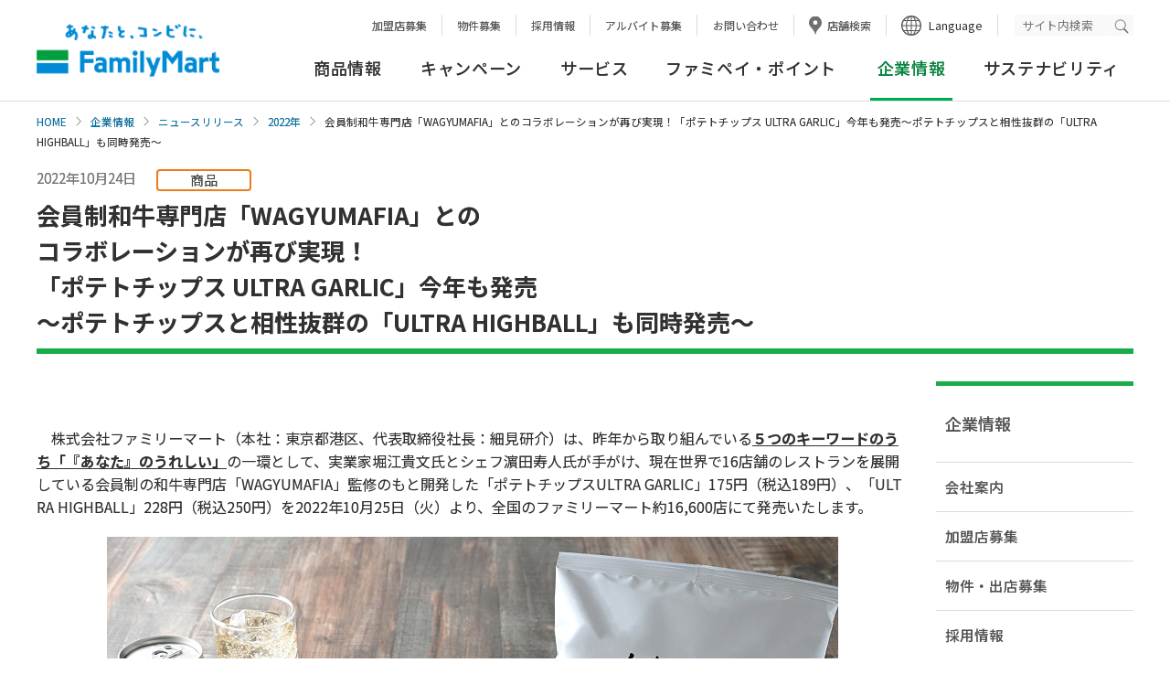

--- FILE ---
content_type: text/html; charset=UTF-8
request_url: https://www.family.co.jp/company/news_releases/2022/20221024_02.html
body_size: 60153
content:
<!DOCTYPE html><html lang="ja"><head prefix="og: http://ogp.me/ns#">
	<meta charset="UTF-8">
	<meta http-equiv="X-UA-Compatible" content="IE=edge">

<title>会員制和牛専門店「WAGYUMAFIA」とのコラボレーションが再び実現！「ポテトチップス ULTRA GARLIC」今年も発売～ポテトチップスと相性抜群の「ULTRA HIGHBALL」も同時発売～｜ニュースリリース｜ファミリーマート</title>
<meta name="keywords" content="企業情報,ニュースリリース,社会,環境,加盟店,フランチャイズ,採用,ファミリーマート">
<meta name="description" content="ファミリーマートのニュースリリースを掲載しています。">
	<meta name="viewport" content="width=device-width, initial-scale=1, user-scalable=yes">
	<meta name="format-detection" content="telephone=no">
	<meta name="twitter:card" content="summary_large_image">

	<!-- ogp -->
<meta property="og:title" content="会員制和牛専門店「WAGYUMAFIA」とのコラボレーションが再び実現！「ポテトチップス ULTRA GARLIC」今年も発売～ポテトチップスと相性抜群の「ULTRA HIGHBALL」も同時発売～"/>
<meta property="og:type" content="article"/>
<meta property="og:url" content="https://www.family.co.jp/company/news_releases/2022/20221024_02.html"/>
<meta property="og:image" content="https://www.family.co.jp/content/dam/family/company/news_releases/2022/main_20221024_02.jpg"/>
<meta property="og:site_name" content="ファミリーマート公式ウェブサイト"/>
<meta property="og:description" content="ファミリーマートのニュースリリースを掲載しています。"/>
	<!-- /ogp -->

	<link rel="shortcut icon" type="image/vnd.microsoft.icon" href="/content/dam/img/favicon.ico">
	<link rel="apple-touch-icon-precomposed" href="/content/dam/img/apple-touch-icon-precomposed.png">

	<!-- common style -->
	<link rel="stylesheet" href="/etc/designs/family/component/css/common.css">
	<link rel="stylesheet" href="/etc/designs/family/component/css/common_addition.css">
	<link rel="stylesheet" href="/etc/designs/family/component/css/iconfont.css">
	<link rel="stylesheet" href="/etc/designs/family/component/libs/css/slick.css">
	<link rel="stylesheet" href="/etc/designs/family/component/libs/css/slick-theme.css">
	<link rel="stylesheet" href="/etc/designs/family/component/css/mainvisual.css">
	<link rel="stylesheet" href="/etc/designs/family/component/css/skip_link.css">
	<link rel="preconnect" href="https://fonts.googleapis.com">
	<link rel="preconnect" href="https://fonts.gstatic.com" crossorigin>
	<link href="https://fonts.googleapis.com/css2?family=Noto+Sans+JP:wght@100;300;400;500;700;900&display=swap" rel="stylesheet">
	<!-- /common style -->

	<link rel="stylesheet" href="/etc/designs/family/component/css/company.css">
	<link rel="stylesheet" href="/etc/designs/family/component/css/company_news_releases_t_common.css">

	<script src="https://ajax.googleapis.com/ajax/libs/jquery/3.6.0/jquery.min.js"></script>
    <script>window.jQuery || document.write('<script src="/etc/designs/family/component/libs/js/jquery-3.6.0.min.js"><\/script>');</script>

  <div class="head_css free_html_element parbase"><div class="cq-placeholder" data-emptytext="フリーHTMLエレメント" ></div>
	</div>
<!--[if lte IE 8]>
	<script src="/etc/designs/family/component/libs/js/html5shiv.min.js"></script>
	<![endif]-->

</head>

<body id="top">
  <a class="skip-link" href="#contents">本文へ</a>
<!-- Analyze Tag -->
	<!-- Google Tag Manager -->
	<noscript><iframe src="//www.googletagmanager.com/ns.html?id=GTM-PHGTKB" height="0" width="0" style="display:none;visibility:hidden"></iframe></noscript>
	<script>(function(w,d,s,l,i){w[l]=w[l]||[];w[l].push({'gtm.start':new Date().getTime(),event:'gtm.js'});var f=d.getElementsByTagName(s)[0],
	j=d.createElement(s),dl=l!='dataLayer'?'&l='+l:'';j.async=true;j.src='//www.googletagmanager.com/gtm.js?id='+i+dl;f.parentNode.insertBefore(j,f);
	})(window,document,'script','dataLayer','GTM-PHGTKB');</script>
	<!-- End Google Tag Manager -->
	<!-- End Analyze Tag -->

<!-- facebook lib -->
	<div id="fb-root"></div>
	<script>(function(d, s, id) {
		var js, fjs = d.getElementsByTagName(s)[0];
		if (d.getElementById(id)) return;
		js = d.createElement(s); js.id = id;
		js.src = "//connect.facebook.net/ja_JP/sdk.js#xfbml=1&version=v2.6";
		fjs.parentNode.insertBefore(js, fjs);
	}(document, 'script', 'facebook-jssdk'));</script>
	<!-- /facebook lib -->

	<div class="ly-wrapper">

		<!--marsfinderoff: index-->
<header id="header21" class="ly-header-area">
	<div class="ly-sp-header">
		<p class="ly-logo-fm"><a href="https://www.family.co.jp"><img src="/content/dam/img/logo/sp/logo_fm.png" alt="あなたと、コンビに、FamilyMart"></a></p>
		<p class="ly-btn-search js-spsearch"><a href="#" aria-controls="search" aria-expanded="false"><span class="ly-btn-search-icn"></span><span class="ly-btn-search-t">サイト検索</span></a></p>
		<div class="ly-head-nav-area-search ly-head-nav-area js-head-search-area">
			<div class="ly-head-snav-area-search ly-head-snav-area">
				<div class="mf_finder_container">
					<mf-search-box
						lang="ja"
						ajax-url="https://finder.api.mf.marsflag.com/api/v1/finder_service/documents/98850d67/search"
						serp-url="https://www.family.co.jp/search.html#"
						submit-text=""
						doctype-hidden
						imgsize-default="3"
						options-hidden
						suggest-max=0
						placeholder="検索キーワードを入力ください"
						input-title="サイト内検索"
						ignore-search-result
						class="ly-wrp-search-keyword"
					></mf-search-box>
				</div>
			</div>
			<p class="ly-icn-close js-spsearch-close"><a href="#">閉じる</a></p>
		</div>
		<p class="ly-btn-menu js-spmenu"><a href="#" aria-controls="ly-btn-menu" aria-expanded="false"><span class="ly-btn-menu-icn"><span></span><span></span><span></span></span><span class="ly-btn-menu-t">メニュー</span></a></p>
		<!-- /.sp-header -->
	</div>
	<div class="ly-head-nav-area js-head-nav-area">
		<nav class="menu_wrap" id="ly-btn-menu" aria-label="ヘッダーナビゲーション">
			<div class="ly-head-lang-area">
				<div class="ly-wrp-cts">
					<div class="ly-lang-nav">
						<ul>
							<li class="border-none"><a href="https://www.family.co.jp/company/fc.html">加盟店募集</a></li>
							<li><a href="https://www.family.co.jp/company/nm01.html">物件募集</a></li>
							<li><a href="https://www.family.co.jp/company/recruit.html">採用情報</a></li>
							<li><a href="https://www.family.co.jp/company/recruit/staff.html">アルバイト募集</a></li>
							<li><a href="https://www.family.co.jp/other/faq.html">お問い合わせ</a></li>
							<li><a href="https://www.family.co.jp/store.html" class="ly-store-search">店舗検索</a></li>
							<li class="ly-lang-select">
									<button class="ly-lang-switch" aria-controls="ly-lang-list1" aria-expanded="false" lang="en">Language</button>
									<ul id="ly-lang-list1">
											<li><a href="https://www.family.co.jp" lang="ja">日本語</a></li>
											<li><a href="https://www.family.co.jp/english.html" target="_blank" lang="en">English<span class="ly-mod-icn-blank"><img src="/content/dam/img/icn/icn_blank_g.svg" alt="新しいタブが開きます" class="pc-icn"></span></a></li>
											<li><a href="https://www.family.co.jp/for_tourist/cn.html" target="_blank" lang="zh-cmn-Hans">中文(簡体字)<span class="ly-mod-icn-blank"><img src="/content/dam/img/icn/icn_blank_g.svg" alt="新しいタブが開きます" class="pc-icn"></span></a></li>
											<li><a href="https://www.family.co.jp/for_tourist/tw.html" target="_blank" lang="zh-cmn-Hant">中文(繁体字)<span class="ly-mod-icn-blank"><img src="/content/dam/img/icn/icn_blank_g.svg" alt="新しいタブが開きます" class="pc-icn"></span></a></li>
											<li><a href="https://www.family.co.jp/for_tourist/kr.html" target="_blank" lang="ko-KR">한국어<span class="ly-mod-icn-blank"><img src="/content/dam/img/icn/icn_blank_g.svg" alt="新しいタブが開きます" class="pc-icn"></span></a></li>
											<li><a href="https://www.family.co.jp/for_tourist/th.html" target="_blank" lang="th-TH">ไทย<span class="ly-mod-icn-blank"><img src="/content/dam/img/icn/icn_blank_g.svg" alt="新しいタブが開きます" class="pc-icn"></span></a></li>
									</ul>
							</li>
						</ul>
						<div class="mf_finder_container">
							<mf-search-box
								lang="ja"
								ajax-url="https://finder.api.mf.marsflag.com/api/v1/finder_service/documents/98850d67/search"
								serp-url="https://www.family.co.jp/search.html#"
								submit-text=""
								doctype-hidden
								imgsize-default="3"
								options-hidden
								suggest-max=0
								placeholder="サイト内検索"
								input-title="サイト内検索"
								ignore-search-result
								class="ly-wrp-search-keyword"
							></mf-search-box>
						</div>
					</div>
				</div>
				<!-- /.head-lang-area -->
			</div>
			<div class="ly-head-snav-area">
				<div class="ly-wrp-cts .ly-cfx">
					<ul>
						<li class="ly-lang-select-sp"><button class="ly-lang-switch" aria-controls="ly-lang-list2" aria-expanded="false">Language</button>
						<ul id="ly-lang-list2">
								<li><a href="https://www.family.co.jp" lang="ja">日本語</a></li>
								<li><a href="https://www.family.co.jp/english.html" target="_blank" lang="en">English<span class="ly-mod-icn-blank"><img src="/content/dam/img/icn/icn_blank_b.svg" alt="新しいタブが開きます" class="sp-icn"></span></a></li>
								<li><a href="https://www.family.co.jp/for_tourist/cn.html" target="_blank" lang="zh-cmn-Hans">中文(簡体字)<span class="ly-mod-icn-blank"><img src="/content/dam/img/icn/icn_blank_b.svg" alt="新しいタブが開きます" class="sp-icn"></span></a></li>
								<li><a href="https://www.family.co.jp/for_tourist/tw.html" target="_blank" lang="zh-cmn-Hant">中文(繁体字)<span class="ly-mod-icn-blank"><img src="/content/dam/img/icn/icn_blank_b.svg" alt="新しいタブが開きます" class="sp-icn"></span></a></li>
								<li><a href="https://www.family.co.jp/for_tourist/kr.html" target="_blank" lang="ko-KR">한국어<span class="ly-mod-icn-blank"><img src="/content/dam/img/icn/icn_blank_b.svg" alt="新しいタブが開きます" class="sp-icn"></span></a></li>
								<li><a href="https://www.family.co.jp/for_tourist/th.html" target="_blank" lang="th-TH">ไทย<span class="ly-mod-icn-blank"><img src="/content/dam/img/icn/icn_blank_b.svg" alt="新しいタブが開きます" class="sp-icn"></span></a></li>
						</ul>
						</li>
					</ul>
					<div class="ly-wrp-snav">
						<ul class="ly-snav-list">
							<li class="ly-fcfamily"><a href="https://www.family.co.jp/company/fc.html">加盟店募集</a></li>
							<li class="ly-fcfamily"><a href="https://www.family.co.jp/company/nm01.html">物件募集</a></li>
							<li class="ly-recruit"><a href="https://www.family.co.jp/company/recruit.html">採用情報</a></li>
							<li class="ly-recruit"><a href="https://www.family.co.jp/company/recruit/staff.html">アルバイト募集</a></li>
							<li class="ly-tenpo"><a href="https://www.family.co.jp/store.html">店舗検索</a></li>
							<li class="ly-faq"><a href="https://www.family.co.jp/other/faq.html">お問い合わせ</a></li>
							<li class="ly-sitemap"><a href="https://www.family.co.jp/sitemap.html">サイトマップ</a></li>
						</ul>
						<!-- /.wrp-snav -->
					</div>
				</div>
				<!-- /.head-snav-area -->
			</div>

			<div class="mega_dropdown global_navigation_menu_element parbase"><div class="ly-head-gnav-area ly-head-gnav-area-2column">
	<div class="ly-wrp-cts">
		<div class="ly-head-gnav-area-inner">
			<p class="ly-logo-fm"><a href="https://www.family.co.jp">あなたと、コンビに、FamilyMart</a></p>
			<div class="ly-wrp-gnav">
				<nav class="ly-gnav" aria-label="グローバルナビゲーション">
					<ul class="ly-gnav-list js-gnav-list">
						<li >
							<a href="https://www.family.co.jp/goods.html" class="ly-gnav-list-link js-gnav-list-link js-load-wfont-mpm" aria-controls="ly-gnav-list-link-goods" aria-expanded="false">商品情報</a>
								<div class="ly-wrp-mnav ly-wrp-mnav-goods" id="ly-gnav-list-link-goods">
								<div class="ly-mnav-area">
									<div class="ly-mnav-area-inner ly-cfx">

										<div class="cq-dd-paragraph"><div class="header11 free_html_element parbase"><div class="ly-wrp-mnav-btm">
	<div class="ly-mnav-ctlink"><a href="https://www.family.co.jp/goods.html"><span>商品情報 TOP</span></a></div>
	<ul class="ly-mnav-side-newproducts">
		<li>
			<a href="https://www.family.co.jp/goods/newgoods.html">
				<div class="text_element parbase section">
					<div class="ly-txt">
						<p>今週の新商品</p>
					</div>
				</div>
			</a>
		</li>
		<li class="goods-extra">
			<a href="https://www.mfamily.co.jp/products/feature/" class="ly-mod-icn" target="_blank">
				<div class="text_element parbase section">
					<div class="ly-txt">
						<p>今週の新商品<span>（鹿児島・宮崎）</span><i class="icon_blank"><img src="/etc/designs/family/component/img/icn/icn_blank.png" alt="新しいタブが開きます"></i></p>
					</div>
				</div>
			</a>
		</li>
		<li class="goods-extra">
			<a href="https://www.okinawa-familymart.jp/goods" class="ly-mod-icn" target="_blank">
				<div class="text_element parbase section">
					<div class="ly-txt">
						<p>今週の新商品<span>（沖縄）</span><i class="icon_blank"><img src="/etc/designs/family/component/img/icn/icn_blank.png" alt="新しいタブが開きます"></i></p>
					</div>
				</div>
			</a>
		</li>
		 <li>
			<a href="https://www.family.co.jp/goods/newgoods/nextweek.html">
				<div class="text_element parbase section">
					<div class="ly-txt">
						<p>来週の新商品</p>
					</div>
				</div>
			</a>
		</li>
	</ul>
</div>
</div>
</div><div class="ly-link-goods">
												<div class="sp_title"><p>商品カテゴリ一覧</p></div>
												<ul class="ly-list-first">
													<li>
														<a href="https://www.family.co.jp/goods/disc.html" class="ly-cate-link">
															<p class="ly-cate-img"><img src="/content/dam/family/goods/img_thumb_famimaonline.png" alt="" class="ly-hovr"/></p>
															<p class="ly-cate-name ">ファミマオンライン</p>
														</a>
													</li>
															<li>
														<a href="https://www.family.co.jp/goods/famimaru.html" class="ly-cate-link">
															<p class="ly-cate-img"><img src="/content/dam/family/goods_images/famimaru/2403_img_thumb_famimaru.png" alt="" class="ly-hovr"/></p>
															<p class="ly-cate-name ">ファミマル</p>
														</a>
													</li>
															<li>
														<a href="https://www.family.co.jp/goods/omusubi.html" class="ly-cate-link">
															<p class="ly-cate-img"><img src="/content/dam/family/goods/img_thumb_omusubi.jpg" alt="" class="ly-hovr"/></p>
															<p class="ly-cate-name ">おむすび</p>
														</a>
													</li>
															<li>
														<a href="https://www.family.co.jp/goods/obento.html" class="ly-cate-link">
															<p class="ly-cate-img"><img src="/content/dam/family/goods/img_thumb_obento.jpg" alt="" class="ly-hovr"/></p>
															<p class="ly-cate-name ">お弁当</p>
														</a>
													</li>
															<li>
														<a href="https://www.family.co.jp/goods/sushi.html" class="ly-cate-link">
															<p class="ly-cate-img"><img src="/content/dam/family/goods/img_thumb_sushi.jpg" alt="" class="ly-hovr"/></p>
															<p class="ly-cate-name ">お寿司</p>
														</a>
													</li>
															<li>
														<a href="https://www.family.co.jp/goods/sandwich.html" class="ly-cate-link">
															<p class="ly-cate-img"><img src="/content/dam/family/goods/img_thumb_sandwich.jpg" alt="" class="ly-hovr"/></p>
															<p class="ly-cate-name ">サンドイッチ・ロールパン・バーガー</p>
														</a>
													</li>
															<li>
														<a href="https://www.family.co.jp/goods/bread.html" class="ly-cate-link">
															<p class="ly-cate-img"><img src="/content/dam/family/goods/img_thumb_bread.jpg" alt="" class="ly-hovr"/></p>
															<p class="ly-cate-name ">パン</p>
														</a>
													</li>
															<li>
														<a href="https://www.family.co.jp/goods/noodle.html" class="ly-cate-link">
															<p class="ly-cate-img"><img src="/content/dam/family/goods/img_thumb_ramen.jpg" alt="" class="ly-hovr"/></p>
															<p class="ly-cate-name ">そば・うどん・中華めん</p>
														</a>
													</li>
															<li>
														<a href="https://www.family.co.jp/goods/pasta.html" class="ly-cate-link">
															<p class="ly-cate-img"><img src="/content/dam/family/goods/img_thumb_pasta.jpg" alt="" class="ly-hovr"/></p>
															<p class="ly-cate-name ">パスタ</p>
														</a>
													</li>
															<li>
														<a href="https://www.family.co.jp/goods/salad.html" class="ly-cate-link">
															<p class="ly-cate-img"><img src="/content/dam/family/goods/img_thumb_salad.jpg" alt="" class="ly-hovr"/></p>
															<p class="ly-cate-name ">サラダ</p>
														</a>
													</li>
															<li>
														<a href="https://www.family.co.jp/goods/sidedishes.html" class="ly-cate-link">
															<p class="ly-cate-img"><img src="/content/dam/family/goods_images/sidedishes/tmb_sidedish.jpg" alt="" class="ly-hovr"/></p>
															<p class="ly-cate-name ">チルド惣菜</p>
														</a>
													</li>
															<li>
														<a href="https://www.family.co.jp/goods/deli.html" class="ly-cate-link">
															<p class="ly-cate-img"><img src="/content/dam/family/goods/img_thumb_souzai.jpg" alt="" class="ly-hovr"/></p>
															<p class="ly-cate-name ">スープ・グラタン・お好み焼き</p>
														</a>
													</li>
															<li>
														<a href="https://www.family.co.jp/goods/chilleddaily.html" class="ly-cate-link">
															<p class="ly-cate-img"><img src="/content/dam/family/goods_images/chilleddaily/tmb_chilleddaily.jpg" alt="" class="ly-hovr"/></p>
															<p class="ly-cate-name ">日配品 加工肉 たまご カット野菜 漬物など</p>
														</a>
													</li>
															<li>
														<a href="https://www.family.co.jp/goods/friedfoods.html" class="ly-cate-link">
															<p class="ly-cate-img"><img src="/content/dam/family/goods/img_thumb_chicken.jpg" alt="" class="ly-hovr"/></p>
															<p class="ly-cate-name ">ホットスナック・惣菜</p>
														</a>
													</li>
															<li>
														<a href="https://www.family.co.jp/goods/chukaman.html" class="ly-cate-link">
															<p class="ly-cate-img"><img src="/content/dam/family/goods/img_thumb_chukaman.jpg" alt="" class="ly-hovr"/></p>
															<p class="ly-cate-name ">中華まん</p>
														</a>
													</li>
															<li>
														<a href="https://www.family.co.jp/goods/oden.html" class="ly-cate-link">
															<p class="ly-cate-img"><img src="/content/dam/family/goods/img_thumb_oden.jpg" alt="" class="ly-hovr"/></p>
															<p class="ly-cate-name ">おでん</p>
														</a>
													</li>
															<li>
														<a href="https://www.family.co.jp/goods/dessert.html" class="ly-cate-link">
															<p class="ly-cate-img"><img src="/content/dam/family/goods/img_thumb_chilled.jpg" alt="" class="ly-hovr"/></p>
															<p class="ly-cate-name ">デザート</p>
														</a>
													</li>
															<li>
														<a href="https://www.family.co.jp/goods/baked_sweets.html" class="ly-cate-link">
															<p class="ly-cate-img"><img src="/content/dam/family/goods/img_thumb_baked.jpg" alt="" class="ly-hovr"/></p>
															<p class="ly-cate-name ">焼き菓子・和菓子</p>
														</a>
													</li>
															<li>
														<a href="https://www.family.co.jp/goods/cafe.html" class="ly-cate-link">
															<p class="ly-cate-img"><img src="/content/dam/family/goods/img_thumb_famimacafe2.jpg" alt="" class="ly-hovr"/></p>
															<p class="ly-cate-name ">コーヒー・フラッペ</p>
														</a>
													</li>
															<li>
														<a href="https://www.family.co.jp/goods/processed_foods.html" class="ly-cate-link">
															<p class="ly-cate-img"><img src="/content/dam/family/goods/img_thumb_processed_foods.jpg" alt="" class="ly-hovr"/></p>
															<p class="ly-cate-name ">加工食品</p>
														</a>
													</li>
															<li>
														<a href="https://www.family.co.jp/goods/snack.html" class="ly-cate-link">
															<p class="ly-cate-img"><img src="/content/dam/family/goods/img_thumb_kashi.jpg" alt="" class="ly-hovr"/></p>
															<p class="ly-cate-name ">お菓子</p>
														</a>
													</li>
															<li>
														<a href="https://www.family.co.jp/goods/drink.html" class="ly-cate-link">
															<p class="ly-cate-img"><img src="/content/dam/family/goods/img_thumb_drink.jpg" alt="" class="ly-hovr"/></p>
															<p class="ly-cate-name ">飲料</p>
														</a>
													</li>
															<li>
														<a href="https://www.family.co.jp/goods/alcohol.html" class="ly-cate-link">
															<p class="ly-cate-img"><img src="/content/dam/family/goods/img_thumb_alcohol.jpg" alt="" class="ly-hovr"/></p>
															<p class="ly-cate-name ">お酒</p>
														</a>
													</li>
															<li>
														<a href="https://www.family.co.jp/goods/frozen_foods.html" class="ly-cate-link">
															<p class="ly-cate-img"><img src="/content/dam/family/goods/img_thumb_frozen_foods.jpg" alt="" class="ly-hovr"/></p>
															<p class="ly-cate-name ">冷凍食品</p>
														</a>
													</li>
															<li>
														<a href="https://www.family.co.jp/goods/ice.html" class="ly-cate-link">
															<p class="ly-cate-img"><img src="/content/dam/family/goods/img_thumb_ice.jpg" alt="" class="ly-hovr"/></p>
															<p class="ly-cate-name ">アイス</p>
														</a>
													</li>
															<li>
														<a href="https://www.family.co.jp/goods/daily_necessities.html" class="ly-cate-link">
															<p class="ly-cate-img"><img src="/content/dam/family/goods_images/daily_necessities/img_thumb_daily_necessities.jpg" alt="" class="ly-hovr"/></p>
															<p class="ly-cate-name ">日用品</p>
														</a>
													</li>
															<li>
														<a href="https://www.family.co.jp/goods/cw.html" class="ly-cate-link">
															<p class="ly-cate-img"><img src="/content/dam/family/goods/cw/img_thumb_cw.jpg" alt="" class="ly-hovr"/></p>
															<p class="ly-cate-name ">コンビニエンスウェア</p>
														</a>
													</li>
															<li>
														<a href="https://www.family.co.jp/goods/charakuji.html" class="ly-cate-link">
															<p class="ly-cate-img"><img src="/content/dam/family/goods/img_thumb_chara_kuji.png" alt="" class="ly-hovr"/></p>
															<p class="ly-cate-name ">キャラクターくじ・エンタメ雑貨など</p>
														</a>
													</li>
															<li>
														<a href="https://www.family.co.jp/goods/cosmetics.html" class="ly-cate-link">
															<p class="ly-cate-img"><img src="/content/dam/family/goods/cosmetics/img_thumb_cosmetics.jpg" alt="" class="ly-hovr"/></p>
															<p class="ly-cate-name ">スキンケア・コスメ</p>
														</a>
													</li>
															<li>
														<a href="https://www.family.co.jp/goods/safety.html" class="ly-cate-link">
															<p class="ly-cate-img"><img src="/content/dam/family/goods/2403_img_goods_safety.png" alt="" class="ly-hovr"/></p>
															<p class="ly-cate-name ">アレルゲン、栄養成分、主要原料原産地、原産国・地域</p>
														</a>
													</li>
															<li>
														<a href="https://www.family.co.jp/goods/goyoyakubento.html" class="ly-cate-link">
															<p class="ly-cate-img"><img src="/content/dam/family/goods/2024_goyoyakubento_210x210.jpg" alt="" class="ly-hovr"/></p>
															<p class="ly-cate-name ">ファミリーマートのご予約弁当</p>
														</a>
													</li>
															</ul>
													</div>
												</div>
								</div>
							</div>
						</li>
						<li >
							<a href="https://www.family.co.jp/campaign.html" class="ly-gnav-list-link js-gnav-list-link js-load-wfont-mpm" aria-controls="ly-gnav-list-link-campaign" aria-expanded="false">キャンペーン</a>
								<div class="ly-wrp-mnav ly-wrp-mnav-campaign" id="ly-gnav-list-link-campaign">
								<div class="ly-mnav-area">
									<div class="ly-mnav-area-inner ly-cfx">

										<div class="cq-dd-paragraph"><div class="header12 free_html_element parbase">	<div class="ly-wrp-mnav-btm">
		<div class="ly-mnav-ctlink">
			<a href="https://www.family.co.jp/campaign.html"><span>キャンペーン TOP</span></a>
		</div>
		<ul class="ly-mnav-banner">
			<li>
				<a href="/campaign.html?q=%7B%22C%5DcampaignCategory%22%3A%5B%225%22%5D%7D">
					<p class=""><img src="/content/dam/family/campaign/common_pic/campaign_01.webp" alt="" class="ly-hovr"/></p>
					<p class="ly-mnav-banner-t">おすすめ商品</p>
				</a>
			</li>
			<li>
				<a href="/campaign.html?q=%7B%22C%5DcampaignCategory%22%3A%5B%221%22%5D%7D">
					<p class=""><img src="/content/dam/family/campaign/common_pic/campaign_02.png" alt="" class="ly-hovr"/></p>
					<p class="ly-mnav-banner-t">お得・セール</p>
				</a>
			</li>
			<li>
				<a href="/campaign.html?q=%7B%22C%5DcampaignCategory%22%3A%5B%223%22%5D%7D">
					<p class=""><img src="/content/dam/family/campaign/common_pic/campaign_03.webp" alt="" class="ly-hovr"/></p>
					<p class="ly-mnav-banner-t">当たる・もらえる</p>
				</a>
			</li>
			<li>
				<a href="/campaign.html?q=%7B%22C%5DcampaignCategory%22%3A%5B%224%22%5D%7D">
					<p class=""><img src="/content/dam/family/campaign/common_pic/campaign_04.png" alt="" class="ly-hovr"/></p>
					<p class="ly-mnav-banner-t">その他</p>
				</a>
			</li>
		</ul>
	</div>
</div>
</div></div>
								</div>
							</div>
						</li>
						<li >
							<a href="https://www.family.co.jp/services.html" class="ly-gnav-list-link js-gnav-list-link js-load-wfont-mpm" aria-controls="ly-gnav-list-link-services" aria-expanded="false">サービス</a>
								<div class="ly-wrp-mnav ly-wrp-mnav-services" id="ly-gnav-list-link-services">
								<div class="ly-mnav-area">
									<div class="ly-mnav-area-inner ly-cfx">

										<div class="cq-dd-paragraph"><div class="header13 free_html_element parbase">	<div class="ly-wrp-mnav-btm">
		<div class="ly-mnav-ctlink">
			<a href="https://www.family.co.jp/services.html"><span>サービス TOP</span></a>
		</div>
		<ul class="ly-mnav-banner">
			<li>
				<a href="https://www.family.co.jp/services.html#category04">
					<p class=""><img src="/content/dam/family/campaign/common_pic/service_03.webp" alt="" class="ly-hovr"/></p>
					<p class="ly-mnav-banner-t">マルチコピー機・証明写真</p>
				</a>
			</li>
			<li>
				<a href="https://www.family.co.jp/services.html#category05">
					<p class=""><img src="/content/dam/family/campaign/common_pic/service_02.webp" alt="" class="ly-hovr"/></p>
					<p class="ly-mnav-banner-t">代金支払・ATM・送金・両替</p>
				</a>
			</li>
			<li>
				<a href="https://www.family.co.jp/services.html#category07">
					<p class=""><img src="/content/dam/family/campaign/common_pic/service_04.png" alt="" class="ly-hovr"/></p>
					<p class="ly-mnav-banner-t">荷物の発送・受取</p>
				</a>
			</li>
			<li>
				<a href="https://www.family.co.jp/services/payment.html">
					<p class=""><img src="/content/dam/family/campaign/common_pic/service_05.png" alt="" class="ly-hovr"/></p>
					<p class="ly-mnav-banner-t">ご利用可能な決済サービス</p>
				</a>
			</li>
			<li><a href="https://www.family.co.jp/famipay/app.html"><span class="ly-mnav-banner-t">ファミペイ</span></a></li>
			<li><a href="https://www.family.co.jp/services.html#category01"><span class="ly-mnav-banner-t">アプリ・ネットサービス</span></a></li>
			<li><a href="https://www.family.co.jp/services/fcard.html"><span class="ly-mnav-banner-t">ファミマカード</span></a></li>
			<li><a href="https://www.family.co.jp/services.html#category03"><span class="ly-mnav-banner-t">POSAカード・プリペイド</span></a></li>
			<li><a href="https://www.family.co.jp/services.html#category06"><span class="ly-mnav-banner-t">チケット・くじ</span></a></li>
			<li><a href="https://www.family.co.jp/services.html#category08"><span class="ly-mnav-banner-t">その他</span></a></li>
		</ul>
	</div>
</div>
</div></div>
								</div>
							</div>
						</li>
						<li >
							<a href="https://www.family.co.jp/famipay.html" class="ly-gnav-list-link js-gnav-list-link js-load-wfont-mpm" aria-controls="ly-gnav-list-link-famipay" aria-expanded="false">ファミペイ・ポイント</a>
								<div class="ly-wrp-mnav ly-wrp-mnav-famipay" id="ly-gnav-list-link-famipay">
								<div class="ly-mnav-area">
									<div class="ly-mnav-area-inner ly-cfx">

										<div class="cq-dd-paragraph"><div class="header14 free_html_element parbase">	<div class="ly-wrp-mnav-btm">
		<div class="ly-mnav-ctlink">
			<a href="/famipay.html"><span>ファミペイ・ポイント TOP</span></a>
		</div>
		<ul class="ly-mnav-banner">
			<li>
				<a href="/famipay.html">
					<p class=""><img src="/content/dam/family/campaign/common_pic/fami01.png" alt="" class="ly-hovr"/></p>
					<p class="ly-mnav-banner-t">ファミマのアプリTOP</p>
				</a>
			</li>
			<li>
				<a href="/famipay/app.html">
					<p class=""><img src="/content/dam/family/campaign/common_pic/fami02.webp" alt="" class="ly-hovr"/></p>
					<p class="ly-mnav-banner-t">ファミペイ・ポイント使い方</p>
				</a>
			</li>
			<li>
				<a href="/famipay/point-campaign.html">
					<p class=""><img src="/content/dam/family/campaign/common_pic/fami03.png" alt="" class="ly-hovr"/></p>
					<p class="ly-mnav-banner-t">キャンペーン</p>
				</a>
			</li>
			<li>
				<a href="https://qa.family.co.jp/famipay/s/" target="_blank">
					<p class=""><img src="/content/dam/family/campaign/common_pic/fami04.png" alt="新しいタブが開きます" class="ly-hovr"/></p>
					<p class="ly-mnav-banner-t">よくある質問<span class="icon_faq"><img src="/content/dam/family/common/icn/icn_blank_b.svg" alt="新しいタブが開きます"></span></p>
				</a>
			</li>
		</ul>
	</div>
</div>
</div></div>
								</div>
							</div>
						</li>
						<li  class="ly-act">
							<a href="https://www.family.co.jp/company.html" class="ly-gnav-list-link js-gnav-list-link js-load-wfont-mpm" aria-controls="ly-gnav-list-link-company" aria-expanded="false"><strong>企業情報</strong></a>
								<div class="ly-wrp-mnav ly-wrp-mnav-company" id="ly-gnav-list-link-company">
								<div class="ly-mnav-area">
									<div class="ly-mnav-area-inner ly-cfx">

										<div class="cq-dd-paragraph"><div class="header15 free_html_element parbase">	<div class="ly-wrp-mnav-btm">
		<div class="ly-mnav-ctlink">
			<a href="https://www.family.co.jp/company.html"><span>企業情報 TOP</span></a>
		</div>
		<ul class="ly-mnav-banner">
			<li>
				<a href="https://www.family.co.jp/company/familymart/greeting.html">
					<p class=""><img src="/content/dam/family/campaign/common_pic/com01_01.webp" alt="" class="ly-hovr"/></p>
					<p class="ly-mnav-banner-t">ごあいさつ</p>
				</a>
			</li>
			<li>
				<a href="https://www.family.co.jp/company/familymart/outline.html">
					<p class=""><img src="/content/dam/family/campaign/common_pic/com12.webp" alt="" class="ly-hovr"/></p>
					<p class="ly-mnav-banner-t">会社概要</p>
				</a>
			</li>
			<li>
				<a href="https://www.family.co.jp/company/news_releases.html">
					<p class=""><img src="/content/dam/family/campaign/common_pic/com06.webp" alt="" class="ly-hovr"/></p>
					<p class="ly-mnav-banner-t">ニュースリリース</p>
				</a>
			</li>
			<li>
				<a href="https://www.family.co.jp/company/saiyou.html">
					<p class=""><img src="/content/dam/family/campaign/common_pic/com04.webp" alt="" class="ly-hovr"/></p>
					<p class="ly-mnav-banner-t">採用情報</p>
				</a>
			</li>
			<li><a href="https://www.family.co.jp/company/familymart.html"><span class="ly-mnav-banner-t">会社案内</span></a></li>
			<li><a href="https://www.family.co.jp/company/nm01.html"><span class="ly-mnav-banner-t">物件・出店募集</span></a></li>
			<li><a href="https://www.family.co.jp/company/fc.html"><span class="ly-mnav-banner-t">加盟店募集</span></a></li>
			<li><a href="https://www.family.co.jp/company/cashlesscv.html"><span class="ly-mnav-banner-t">ファミマの無人決済コンビニ</span></a></li>
			<li><a href="https://www.family.co.jp/company/asd01.html"><span class="ly-mnav-banner-t">ファミマの自販機コンビニ</span></a></li>
			<li><a href="https://www.family.co.jp/company/ad.html"><span class="ly-mnav-banner-t">店内広告</span></a></li>
			<li><a href="https://www.family.co.jp/company/familymart/monthly_sales.html"><span class="ly-mnav-banner-t">月次営業報告</span></a></li>
			<li><a href="https://www.family.co.jp/company/familymart/overview.html"><span class="ly-mnav-banner-t">決算関連情報</span></a></li>
		</ul>
	</div>	</div>
</div></div>
								</div>
							</div>
						</li>
						<li >
							<a href="https://www.family.co.jp/sustainability.html" class="ly-gnav-list-link js-gnav-list-link js-load-wfont-mpm" aria-controls="ly-gnav-list-link-sustainability" aria-expanded="false">サステナビリティ</a>
								<div class="ly-wrp-mnav ly-wrp-mnav-sustainability" id="ly-gnav-list-link-sustainability">
								<div class="ly-mnav-area">
									<div class="ly-mnav-area-inner ly-cfx">

										<div class="cq-dd-paragraph"><div class="header16 free_html_element parbase">	<div class="ly-wrp-mnav-btm">
		<div class="ly-mnav-ctlink">
			<a href="https://www.family.co.jp/sustainability.html"><span>サステナビリティ TOP</span></a>
		</div>
		<ul class="ly-mnav-banner">
			<li>
				<a href="https://www.family.co.jp/sustainability/top_message.html">
					<p class=""><img src="/content/dam/family/campaign/common_pic/sa01.png" alt="" class="ly-hovr"/></p>
					<p class="ly-mnav-banner-t">トップメッセージ</p>
				</a>
			</li>
			<li>
				<a href="https://www.family.co.jp/sustainability/management.html">
					<p class=""><img src="/content/dam/family/campaign/common_pic/sustainability_02.webp" alt="" class="ly-hovr"/></p>
					<p class="ly-mnav-banner-t">サステナビリティマネジメント</p>
				</a>
			</li>
			<li>
				<a href="https://www.family.co.jp/sustainability/material_issues.html">
					<p class=""><img src="/content/dam/family/campaign/common_pic/sustainability_03-01.webp" alt="" class="ly-hovr"/></p>
					<p class="ly-mnav-banner-t">重要課題への取り組み</p>
				</a>
			</li>
			<li>
				<a href="https://www.family.co.jp/sustainability/management_foundation.html">
					<p class=""><img src="/content/dam/family/campaign/common_pic/sustainability_04.webp" alt="" class="ly-hovr"/></p>
					<p class="ly-mnav-banner-t">サステナビリティを支える基盤</p>
				</a>
			</li>
			<li><a href="https://www.family.co.jp/sustainability/sustainability0.html"><span class="ly-mnav-banner-t">ファミリーマートが考えるサステナビリティ</span></a></li>
			<li><a href="https://www.family.co.jp/sustainability/topics.html"><span class="ly-mnav-banner-t">ファミマのサステナ最新ニュース</span></a></li>
			<li><a href="https://www.family.co.jp/sustainability/library.html"><span class="ly-mnav-banner-t">サステナビリティライブラリー</span></a></li>
		</ul>
	</div></div>
</div></div>
								</div>
							</div>
						</li>
						<li class="column"><a href="https://www.family.co.jp/company/fc.html" class="ly-gnav-sublist-link">加盟店募集</a></li>
						<li class="column"><a href="https://www.family.co.jp/company/nm01.html" class="ly-gnav-sublist-link">物件募集</a></li>
						<li class="column"><a href="https://www.family.co.jp/company/recruit.html" class="ly-gnav-sublist-link">採用情報</a></li>
						<li class="column"><a href="https://www.family.co.jp/company/recruit/staff.html" class="ly-gnav-sublist-link">アルバイト募集</a></li>
						<li class="column"><a href="https://www.family.co.jp/other/faq.html" class="ly-gnav-sublist-link">お問い合わせ</a></li>
						<li class="column"><a href="https://www.family.co.jp/sitemap.html" class="ly-gnav-sublist-link">サイトマップ</a></li>
					</ul>
				</nav>
				<p class="ly-icn-close js-spmenu-close"><a href="#">閉じる</a></p>
			</div>
		</div>
	</div>
	<!-- /.head-gnav-area -->
</div>
</div>
</nav>
		<!-- /.head-nav-area -->
	</div>
	<!-- /#header -->
</header>
<!--marsfinderon: index-->
<div id="contents" class="ly-contents-area ly-contents-double">
	<div class="ly-wrp-cts ly-wrp-sp-cts">

		<div class="breadcrumb breadcrumb_element parbase"><div class="ly-wrp-breadcrumb">
			<a class="ly-home" href="https://www.family.co.jp">HOME</a>
					<a href="https://www.family.co.jp/company.html">
									企業情報</a>
							<a href="https://www.family.co.jp/company/news_releases/2026.html">
										ニュースリリース</a>
                                <a href="https://www.family.co.jp/company/news_releases/2022.html">
									2022年</a>
							<span>会員制和牛専門店「WAGYUMAFIA」とのコラボレーションが再び実現！「ポテトチップス ULTRA GARLIC」今年も発売～ポテトチップスと相性抜群の「ULTRA HIGHBALL」も同時発売～</span>
					<!-- /.wrp-breadcrumb --></div>
			</div>
<div class="ly-wrp-sp-cts">
	<div class="ly-ttl-icn-area">
		<div class="ly-txt-date">2022年10月24日</div>
			<div class="ly-icn-goods">商品</div>
			</div>
	<div class="newstitle news_title_element parbase"><div id="title">	
    <h1 class="ly-mod-ttl-main ly-txt-s">会員制和牛専門店「WAGYUMAFIA」との<br>コラボレーションが再び実現！<br>「ポテトチップス ULTRA GARLIC」今年も発売<br>～ポテトチップスと相性抜群の「ULTRA HIGHBALL」も同時発売～</h1>
        </div>

</div>
</div>
<div class="ly-wrp-contents">
			<div class="ly-contents-main-area">
				<div class="par parsys"><div class="color_text_element text_element parbase section"><div class="ly-mt50">
<p>　株式会社ファミリーマート（本社：東京都港区、代表取締役社長：細見研介）は、昨年から取り組んでいる<b><u>５つのキーワードのうち「『あなた』のうれしい」</u></b>の一環として、実業家堀江貴文氏とシェフ濵田寿人氏が手がけ、現在世界で16店舗のレストランを展開している会員制の和牛専門店「WAGYUMAFIA」監修のもと開発した「ポテトチップスULTRA GARLIC」175円（税込189円）、「ULTRA HIGHBALL」228円（税込250円）を2022年10月25日（火）より、全国のファミリーマート約16,600店にて発売いたします。</p>
</div>
</div>
<div class="image_element parbase section"><!--  -->
<div class="ly-ta-c ly-image-auto ly-mt20">
	<p>
		<img class="ly-hovr" src="/content/dam/family/company/news_releases/2022/ULTRAGARLIC_ULTRAHIGHBALL.jpg" alt=""/>
	</p>
	</div>
</div>
<div class="title_element parbase section"><h3 class="ly-mod-ttl-lt ly-no-bd ly-mt20 ly-ta-l
">■ウルトラ級の人気を博した「ポテトチップス　ULTRA GARLIC」再登場！ ポテトチップスと相性抜群のハイボールも同時発売！</h3>
    </div>
<div class="color_text_element text_element parbase section"><div>
<p>　「WAGYUMAFIA」は「ニッポンの和牛を世界へ」をコンセプトに掲げる会員制和牛専門店です。2021年10月にファミリーマート創立40周年を記念した取り組みの一環として、「WAGYUMAFIA」監修のもと、お店で食べる焼肉のような味わいをポテトチップスで堪能できる「ポテトチップスULTRA GARLIC」を発売したところ、発売週のポテトチップス売上ランキングで1位を記録するなど大変ご好評をいただきました。</p>
<p><span style="letter-spacing: 0px;">　今年は、よりポテトチップスを味わっていただくため内容量を増やして発売いたします。さらに、ポテトチップスと一緒に楽しめ相性抜群の「WAGYUMAFIA」店舗やオンラインショップで販売されている人気のハイボールをアレンジした、レモン果汁を使用したあと味がすっきりとしたハイボール「ULTRA HIGHBALL」を同時発売いたします。</span></p>
</div>
</div>
<div class="title_element parbase section"><h3 class="ly-mod-ttl-lt ly-no-bd ly-mt20 ly-ta-l
">■堀江貴文氏のコメント</h3>
    </div>
<div class="color_text_element text_element parbase section"><div>
<p>　前回の発売時に話題となった「ポテトチップス ULTRA GARLIC」を今年も発売します。ガーリックパウダーをふんだんに使用し、開けた瞬間にガツンと香るガーリックがポイントです。</p>
<p>また、今回「ポテトチップス ULTRA GARLIC」に合う味として一から開発したハイボール「ULTRA HIGHBALL」も同時発売です。柑橘系の少しビターで大人な味わいに仕上げました。ポテトチップスとハイボールをぜひ一緒にお楽しみください。</p>
</div>
</div>
<div class="title_element parbase section"><h3 class="ly-mod-ttl-lt ly-no-bd ly-mt20 ly-ta-l
">【商品詳細】</h3>
    </div>
<div class="free_html_element parbase section"><div class="ly-image-text-list">
<div class="parsys0 parsys"><div class="text_image_module parbase section"><div class="ly-image-text-box">
                <div style="float:left; width:30%;">
                    <div class="image_element parbase"><!--  -->
<div>
	<p>
		<img class="ly-hovr" src="/content/dam/family/company/news_releases/2022/ULTRAGARLIC.jpg" alt=""/>
	</p>
	</div>
</div>
</div>
                <div style="margin-left: 30%;">
                    <div class="color_text_element text_element parbase"><div>
<p>【商品名】ポテトチップス ULTRA GARLIC</p>
<p>【価格】175円（税込189円）</p>
<p>【発売日】2022年10月25日（火）</p>
<p>【発売地域】全国</p>
<p>【内容】ガーリックの強烈な香りが袋を開けた瞬間から広がり、国産和牛を使ったビーフエキスを配合することでガーリックの味わいの奥にしっかりと旨みを感じられるポテトチップスです。※数量限定</p>
<p>※軽減税率対象商品のため、税込価格は消費税8％にて表示しております。</p>
</div>
</div>
<div class="extpar parsys">
</div>
</div>
                </div>
            <div style="clear:both;"></div>
    </div>
<div class="text_image_module parbase section"><div class="ly-image-text-box">
                <div style="float:left; width:30%;">
                    <div class="image_element parbase"><!--  -->
<div>
	<p>
		<img class="ly-hovr" src="/content/dam/family/company/news_releases/2022/ULTRAHIGHBALL.jpg" alt=""/>
	</p>
	</div>
</div>
</div>
                <div style="margin-left: 30%;">
                    <div class="color_text_element text_element parbase"><div>
<p>【商品名】ULTRA HIGHBALL</p>
<p>【価格】228円（税込250円）</p>
<p>【発売日】2022年10月25日（火）</p>
<p>【発売地域】全国</p>
<p>【内容】4種類の原酒を独自にブレンドした、芳醇な甘みと深みのある味わいにレモン果汁を加えた後味すっきりとしたハイボールです。※数量限定</p>
</div>
</div>
<div class="extpar parsys">
</div>
</div>
                </div>
            <div style="clear:both;"></div>
    </div>

</div>

</div></div>
<div class="color_text_element text_element parbase section"><div>
<p>※画像はイメージです。</p>
<p>※店舗によって取扱いのない場合がございます。</p>
<p>&nbsp;</p>
<p>　ファミリーマートは、「あなたと、コンビに、ファミリーマート」のもと、地域に寄り添い、お客さま一人ひとりと家族のようにつながりながら、便利の先にある、なくてはならない場所を目指してまいります。</p>
</div>
</div>
<div class="color_text_element text_element parbase section"><div class="ly-ta-r ly-mt20">
<p>以上</p>
</div>
</div>
<div class="text_link_module parbase section"><dl class="ly-mt20">
		<div class="childpar parsys"><div class="text_link_unit section"><dd class="ly-mod-link ly-pos-head"><a href="/content/dam/family/company/news_releases/2022/20221024_newsrelease_02.pdf" target="_blank">PDF(752KB)&nbsp;<span class="ly-mod-icn006"></span></a></dd>
		</div>

</div>
</dl>
</div>
<div class="split_layout_column parbase section"><div>
<div class="ly-mod-layout-4clmspl">
	  <div class="ly-sp-2line">
      <ul>
	      <li class="ly-mod-layout-clm">
	          <div class="layout_column parsys"><div class="text_link_module parbase section"><dl class="ly-mt20">
		<div class="childpar parsys"><div class="text_link_unit section"><dd class="ly-mod-link ly-pos-head"><a href="/content/dam/family/company/news_releases/2022/ULTRAGARLIC_ULTRAHIGHBALL.jpg">画像①(168KB) &nbsp;</a></dd>
		</div>

</div>
</dl>
</div>

</div>
</li>
	      <li class="ly-mod-layout-clm">
	          <div class="layout_column1 parsys"><div class="text_link_module parbase section"><dl class="ly-mt20">
		<div class="childpar parsys"><div class="text_link_unit section"><dd class="ly-mod-link ly-pos-head"><a href="/content/dam/family/company/news_releases/2022/ULTRAGARLIC.jpg">画像②(233KB)&nbsp;</a></dd>
		</div>

</div>
</dl>
</div>

</div>
</li>
	      <li class="ly-mod-layout-clm">
	          <div class="layout_column2 parsys"><div class="text_link_module parbase section"><dl class="ly-mt20">
		<div class="childpar parsys"><div class="text_link_unit section"><dd class="ly-mod-link ly-pos-head"><a href="/content/dam/family/company/news_releases/2022/ULTRAHIGHBALL.jpg">画像③(221KB)&nbsp;</a></dd>
		</div>

</div>
</dl>
</div>

</div>
</li>
	      <li class="ly-mod-layout-clm">
	          <div class="layout_column0 parsys">
</div>
</li>
	      </ul>
	  </div>
	</div>
</div>
</div>
<div class="label_link_module parbase section"><p><a class="ly-mod-btn ly-ta-c ly-icn-rev ly-mt50" href="https://www.family.co.jp/company/news_releases/2022.html">ニュースリリース2022年</a></p>
				</div>

</div>
<!-- /.contents-main-area --></div>

			<div class="ly-contents-side-area">
				<div class="side local_navigation_element parbase"><div class="ly-wrp-nav-side js-nav-side">
<h2><a class="ly-nav-side-ttl" href="https://www.family.co.jp/company.html">
					企業情報</a></h2>
			<ul class="ly-list-first">
			<li>
						<a href="https://www.family.co.jp/company/familymart.html">
              会社案内</a>
					</li>
				<li>
						<a href="https://www.family.co.jp/company/fc.html">
              加盟店募集</a>
					</li>
				<li>
						<a href="https://www.family.co.jp/company/nm.html">
              物件・出店募集</a>
					</li>
				<li>
						<a href="https://www.family.co.jp/company/saiyou.html">
              採用情報</a>
					</li>
				<li>
						<a href="https://www.family.co.jp/company/cashlesscv.html">
              ファミマの無人決済コンビニ</a>
					</li>
				<li>
						<a href="https://www.family.co.jp/company/asd01.html">
              ファミマの自販機コンビニ</a>
					</li>
				<li>
						<a href="https://www.family.co.jp/company/ad.html">
              店内広告</a>
					</li>
				<li class="ly-open">
						<a href="https://www.family.co.jp/company/news_releases/2026.html">
              ニュースリリース</a>
						<ul class="ly-list-lower">
				<li>
						<a href="https://www.family.co.jp/company/news_releases/2026.html">
              2026年</a>
					</li>

					<li>
						<a href="https://www.family.co.jp/company/news_releases/2025.html">
              2025年</a>
					</li>

					<li>
						<a href="https://www.family.co.jp/company/news_releases/2024.html">
              2024年</a>
					</li>

					<li>
						<a href="https://www.family.co.jp/company/news_releases/2023.html">
              2023年</a>
					</li>

					<li class="ly-act">
						<a href="https://www.family.co.jp/company/news_releases/2022.html">
              <em>2022年</em></a>
					</li>

					</ul>
						<div class="ly-list-toggle-ttl js-toggle-group js-toggle-close">
							<a href="#" class="js-toggle-btn">
								過去のニュースリリース
							</a>
							<ul class="ly-list-lower js-toggle-area">
							<li>
						<a href="https://www.family.co.jp/company/news_releases/2021.html">
              2021年</a>
					</li>

					<li>
						<a href="https://www.family.co.jp/company/news_releases/2020.html">
              2020年</a>
					</li>

					<li>
						<a href="https://www.family.co.jp/company/news_releases/2019.html">
              2019年</a>
					</li>

					<li>
						<a href="https://www.family.co.jp/company/news_releases/2018.html">
              2018年</a>
					</li>

					<li>
						<a href="https://www.family.co.jp/company/news_releases/2017.html">
              2017年</a>
					</li>

					<li>
						<a href="https://www.family.co.jp/company/news_releases/2016.html">
              2016年</a>
					</li>

					<li>
						<a href="https://www.family.co.jp/company/news_releases/2015.html">
              2015年</a>
					</li>

					<li>
						<a href="https://www.family.co.jp/company/news_releases/2014.html">
              2014年</a>
					</li>

					<li>
						<a href="https://www.family.co.jp/company/news_releases/2013.html">
              2013年</a>
					</li>

					<li>
						<a href="https://www.family.co.jp/company/news_releases/2012.html">
              2012年</a>
					</li>

					<li>
						<a href="https://www.family.co.jp/company/news_releases/2011.html">
              2011年</a>
					</li>

					<li>
						<a href="https://www.family.co.jp/company/news_releases/2010.html">
              2010年</a>
					</li>

					<li>
						<a href="https://www.family.co.jp/company/news_releases/2009.html">
              2009年</a>
					</li>

					<li>
						<a href="https://www.family.co.jp/company/news_releases/2008.html">
              2008年</a>
					</li>

					<li>
						<a href="https://www.family.co.jp/company/news_releases/2007.html">
              2007年</a>
					</li>

					<li>
						<a href="https://www.family.co.jp/company/news_releases/2006.html">
              2006年</a>
					</li>

					<li>
						<a href="https://www.family.co.jp/company/news_releases/2005.html">
              2005年</a>
					</li>

					<li>
						<a href="https://www.family.co.jp/company/news_releases/2004.html">
              2004年</a>
					</li>

					<li>
						<a href="https://www.family.co.jp/company/news_releases/2003.html">
              2003年</a>
					</li>

					<li>
						<a href="https://www.family.co.jp/company/news_releases/2002.html">
              2002年</a>
					</li>

					<li>
						<a href="https://www.family.co.jp/company/news_releases/2001.html">
              2001年</a>
					</li>

					<li>
						<a href="https://www.family.co.jp/company/news_releases/2000.html">
              2000年</a>
					</li>

					<li>
						<a href="https://www.family.co.jp/company/news_releases/1999.html">
              1999年</a>
					</li>

					<li>
						<a href="https://www.family.co.jp/company/news_releases/1998.html">
              1998年</a>
					</li>

					<li>
						<a href="https://www.family.co.jp/company/news_releases/1997.html">
              1997年</a>
					</li>

					</ul>
						</div>
						</li><li>
						<a href="https://www.family.co.jp/company/familymart/monthly_sales.html">
              月次営業報告</a>
					</li>
				<li>
						<a href="https://www.family.co.jp/company/familymart/overview.html">
              決算関連情報</a>
					</li>
				</ul>
			</div>
</div>
<div class="par_side parsys">
</div>
<!-- /.contents-side-area --></div>
		<!-- /.ly-cfx --></div>
	<!-- /.wrp-cts --></div>
<!-- /#contents --></div>

<p class="ly-btn-pagetop"><a href="#top" class="js-btn-pagetop">ページトップへ</a></p>

<div class="breadcrumb_footer breadcrumb_element parbase"><div class="ly-wrp-breadcrumb-sp ly-pc-none">
					<div class="ly-wrp-breadcrumb-sp-inner">
			<a class="ly-home" href="https://www.family.co.jp">HOME</a>
					<a href="https://www.family.co.jp/company.html">
									企業情報</a>
							<a href="https://www.family.co.jp/company/news_releases/2026.html">
										ニュースリリース</a>
                                <a href="https://www.family.co.jp/company/news_releases/2022.html">
									2022年</a>
							<span>会員制和牛専門店「WAGYUMAFIA」とのコラボレーションが再び実現！「ポテトチップス ULTRA GARLIC」今年も発売～ポテトチップスと相性抜群の「ULTRA HIGHBALL」も同時発売～</span>
					</div>
				<!-- /.wrp-breadcrumb-sp --></div>
			</div>
<!--marsfinderoff: index-->
<footer>
	<div class="global_footer global_footer_element parbase"><div class="cq-dd-paragraph"><div class="footer1 free_html_element parbase"><div class="ly-foot-top-area2">
	<div class="ly-wrp-cts">
		<div class="ly-foot-fnav-area2">
			<p class="ly-logo-privacy2"><img src="/content/dam/img/17002929_75_JP.gif" alt="プライバシーマーク" class="no_select" draggable="false"></p>
			<div class="">
				<nav class="ly-foot-fnav-list-wrap2" aria-label="フッターナビゲーション">
					<ul class="ly-foot-fnav-list2">
						<li>
							<a href="https://www.family.co.jp/goods.html">商品情報</a>
						</li>
						<li>
							<a href="https://www.family.co.jp/campaign.html">キャンペーン</a>
						</li>
						<li>
							<a href="https://www.family.co.jp/services.html">サービス</a>
						</li>
					</ul>
					<ul class="ly-foot-fnav-list2">
						<li>
							<a href="https://www.family.co.jp/famipay.html">ファミペイ・ポイント</a>
						</li>
						<li>
							<a href="https://www.family.co.jp/services/fcard.html">ファミマカード</a>
						</li>
					</ul>
					<ul class="ly-foot-fnav-list2">
						<li>
							<a href="https://www.family.co.jp/company.html">企業情報</a>
						</li>
						<li>
							<a href="https://www.family.co.jp/company/recruit.html">採用情報</a>
						</li>
						<li>
							<a href="https://www.family.co.jp/company/news_releases.html">ニュースリリース</a>
						</li>
					</ul>
					<ul class="ly-foot-fnav-list2">
						<li>
							<a href="/sustainability.html">サステナビリティ</a>
						</li>
						<li>
							<a href="/company/familymart/list.html">各種方針</a>
						</li>
						<li>
							<a href="/company/familymart/financial_info/koukoku.html">電子公告</a>
						</li>
					</ul>
				</nav>
			</div>
		</div>
	</div>
</div>
<div class="ly-foot-sns-area2">
	<div class="ly-wrp-cts">
		<h2 class="ly-foot-sns-ttl2">
			<a href="/other/sns.html">公式アカウント一覧</a>
		</h2>
		<ul class="ly-foot-sns-list2">
			<li>
				<a href="https://twitter.com/famima_now" target="_blank"><img src="/content/dam/family/sns/icn_x.png" alt="X 新しいタブが開きます" class="no_select" draggable="false"></a>
			</li>
			<li>
				<a href="https://www.instagram.com/familymart.japan/?hl=ja" target="_blank"><img src="/content/dam/family/sns/icn_instagram.png" alt="Instagram 新しいタブが開きます" class="no_select" draggable="false"></a>
			</li>
			<li>
				<a href="http://line.naver.jp/ti/p/%23familymart" target="_blank"><img src="/content/dam/img/icn/icn_line.png" alt="LINE 新しいタブが開きます" class="no_select" draggable="false"></a>
			</li>
			<li>
				<a href="http://www.facebook.com/familymart.japan" target="_blank"><img src="/content/dam/family/common_pic/icn_facebook.png" alt="Facebook 新しいタブが開きます" class="no_select" draggable="false"></a>
			</li>
			<li>
				<a href="http://www.youtube.com/familymart" target="_blank"><img src="/content/dam/family/sns/icn_youtube.png" alt="YouTube 新しいタブが開きます" class="no_select" draggable="false"></a>
			</li>
			<li>
				<a href="https://www.tiktok.com/@familymart_official" target="_blank"><img src="/content/dam/family/common_pic/icn_tiktok.png" alt="TikTok 新しいタブが開きます" class="no_select" draggable="false"></a>
			</li>
		</ul>
	</div>
</div>
</div>
</div></div>
<div class="ly-foot-bottom-area2">
		<div class="ly-wrp-cts">
			<ul class="ly-foot-bottom-list2">
				<li><a href="https://www.family.co.jp/other/privacy_policy.html">ファミリーマート 個人情報保護方針</a></li>
				<li><a href="https://www.family.co.jp/other/socialmedia_policy.html">ソーシャルメディアポリシー</a></li>
				<li><a href="https://www.family.co.jp/other/how_to_use.html">ホームページのご利用について</a></li>
				<li><a href="https://www.family.co.jp/other/faq.html">お問い合わせ</a></li>
				<li><a href="https://www.family.co.jp/sitemap.html">サイトマップ</a></li>
			</ul>
			<p class="ly-copyright2" lang="en">Copyright &copy; FamilyMart Co., Ltd. All Rights Reserved.</p>
		</div>
	</div>
	<!-- /#footer -->
</footer>
<!--marsfinderon: index--><!-- /.wrapper --></div>

	<!-- common function -->
	<script src="/etc/designs/family/component/libs/js/jquery.easing.1.3.js"></script>
	<script src="/etc/designs/family/component/libs/js/jquery.cookie.js"></script>
	<script src="/etc/designs/family/component/libs/js/slick.min.js"></script>
	<script src="/etc/designs/family/component/js/r.js"></script>
	<script src="/etc/designs/family/component/js/mainvisual.js"></script>
	<script src="/etc/designs/family/component/js/function.js"></script>
	<script src="https://ce.mf.marsflag.com/latest/js/mf-search.js" charset="UTF-8" defer></script>
	<!-- /common function -->

<script src="/etc/designs/family/component/js/narrow_down.js"></script>
	<script src="/etc/designs/family/component/js/company.js"></script>
			<div class="body_js free_html_element parbase"><div class="cq-placeholder" data-emptytext="フリーHTMLエレメント" ></div>
	</div>
</body>
</html>

--- FILE ---
content_type: text/css
request_url: https://www.family.co.jp/etc/designs/family/component/css/company.css
body_size: 20387
content:
@charset "UTF-8";
/* # common style override
----------------------------------- */
/* # ly-mainimage-clm2
----------------------------------- */
.ly-mainimage-clm2 {
	*zoom: 1;
}

.ly-mainimage-clm2:after {
	content: "";
	display: block;
}

.ly-mainimage-clm2:after {
	clear: both;
}

.ly-mainimage-clm2 .ly-mainimage-clm2-first {
	float: left;
	width: 50%;
}

.ly-mainimage-clm2 .ly-mainimage-clm2-first img {
	width: 100%;
	height: auto;
}

.ly-mainimage-clm2 .ly-mainimage-clm2-second {
	float: right;
	width: 50%;
}

.ly-mainimage-clm2 .ly-mainimage-clm2-second img {
	width: 100%;
	height: auto;
}

@media only screen and (max-width: 736px) {
	.ly-mainimage-clm2 {
		*zoom: 1;
	}

	.ly-mainimage-clm2:after {
		content: "";
		display: block;
	}

	.ly-mainimage-clm2:after {
		clear: both;
	}

	.ly-mainimage-clm2 .ly-mainimage-clm2-first {
		float: none;
		width: 100%;
	}

	.ly-mainimage-clm2 .ly-mainimage-clm2-second {
		display: none;
	}
}

/* # ly-lead-txt
----------------------------------- */
.ly-lead-txt {
	margin: 25px 0 30px;
	font-size: 1.38462rem;
	font-family: "Noto Sans JP";
	font-weight: 500;
	text-align: center;
	text-shadow:0px 0px 0.1px rgba(51,51,51,0.5);
}

@media only screen and (max-width: 736px) {
	.ly-lead-txt {
		margin: 15px 0 40px;
		font-size: 1rem;
		text-align: center;
	}
}

/* # mod-ttl-l
----------------------------------- */
.ly-mod-ttl-l {
	position: relative;
}

.ly-mod-ttl-l .ly-btn-rss {
	position: absolute;
	top: 10px;
	right: 100px;
	text-indent: 100%;
	white-space: nowrap;
	overflow: hidden;
	font-size: 0;
}

.ly-mod-ttl-l .ly-btn-rss a {
	display: block;
	width: 73px;
	height: 25px;
	background-image: url(/content/dam/img/btn/btn_rss.png);
	background-position: 0 0;
	background-repeat: no-repeat;
	background-size: 73px 25px;
}

.ly-mod-ttl-l .ly-txt-aboutrss {
	position: absolute;
	top: 8px;
	right: 0;
	font-size: 0.92308rem;
	font-family: "Noto Sans JP";
	font-weight: normal;
	line-height: 30px;
	text-shadow:0px 0px 0.1px rgba(51,51,51,0.5);
}

@media only screen and (max-width: 736px) {
	.ly-mod-ttl-l .ly-btn-rss {
		position: absolute;
		top: -7px;
		right: 55px;
		text-indent: 100%;
		white-space: nowrap;
		overflow: hidden;
		font-size: 0;
	}

	.ly-mod-ttl-l .ly-btn-rss a {
		display: block;
		width: 55px;
		height: 30px;
		background-image: url(/content/dam/img/btn/sp/btn_rss.png);
		background-position: 0 0;
		background-repeat: no-repeat;
		background-size: 55px 30px;
	}

	.ly-mod-ttl-l .ly-txt-aboutrss {
		top: -7px;
		font-size: 0.6rem;
		line-height: 15px;
	}

	.ly-mod-ttl-l .ly-txt-aboutrss a.ly-mod-link {
		padding-right: 15px;
	}
}

/* # ly-company-nav-list
----------------------------------- */
.ly-wrp-company-nav {
	margin-bottom: 80px;
}

@media only screen and (max-width: 736px) {
	.ly-wrp-company-nav {
		margin-bottom: 45px;
	}

	.ly-wrp-company-nav .ly-mod-layout-4clm .ly-mod-layout-clm:nth-child(n + 3) {
		margin-top: 45px;
	}
}

.ly-company-nav-list {
	margin: 10px 0 20px;
}

.ly-company-nav-list dt {
	border-bottom: 2px solid #dcdcdc;
	font-size: 1.15385rem;
	font-family: "Noto Sans JP";
	font-weight: 500;
	text-shadow:0px 0px 0.1px rgba(51,51,51,0.5);
}

.ly-company-nav-list dt a {
	display: block;
	padding: 10px 0;
}

.ly-company-nav-list dd {
	border-bottom: 1px solid #dcdcdc;
}

.ly-company-nav-list dd a {
	display: block;
	padding: 10px 0;
}

.ly-company-nav-list dd a .ly-icn-blank {
	position: relative;
	padding-right: 18px;
}

.ly-company-nav-list dd a .ly-icn-blank:after {
	position: absolute;
	content: '\e905';
	top: 50%;
	right: 0;
	margin-top: -9px;
	width: 12px;
	height: 12px;
	color: #008bcc;
	font-family: "icn_font";
	font-size: 0.8rem;
	font-weight: normal;
}

/* # ly-wrp-company-box
----------------------------------- */
.ly-wrp-company-box {
	margin-bottom: 70px;
}

.ly-wrp-company-box .ly-company-box01 {
	margin: 0;
	border: 3px solid #e5e5e5;
	padding: 27px 4.61538%;
}

.ly-wrp-company-box .ly-company-box01 {
	*zoom: 1;
}

.ly-wrp-company-box .ly-company-box01:after {
	content: "";
	display: block;
}

.ly-wrp-company-box .ly-company-box01:after {
	clear: both;
}

.ly-wrp-company-box .ly-company-box01 .ly-company-box01-head .ly-company-box01-img {
	float: left;
	width: 48.59813%;
}

.ly-wrp-company-box .ly-company-box01 .ly-company-box01-head .ly-company-box01-img img {
	width: 100%;
	height: auto;
}

.ly-wrp-company-box .ly-company-box01 .ly-company-box01-head .ly-company-box01-ttl {
	margin-left: 53.27103%;
	margin-bottom: 5px;
	font-size: 1.15385rem;
	font-family: "Noto Sans JP";
	font-weight: 500;
	text-shadow:0px 0px 0.1px rgba(51,51,51,0.5);
}

.ly-wrp-company-box .ly-company-box01 .ly-company-box01-head .ly-company-box01-txt {
	margin-left: 53.27103%;
	margin-bottom: 50px;
}

.ly-wrp-company-box .ly-company-box01 .ly-company-box01-logo {
	margin-left: 53.27103%;
	margin-bottom: 20px;
	text-align: center;
}

.ly-wrp-company-box .ly-company-box01 .ly-company-box01-logo img {
	width: 100%;
	height: auto;
}

.ly-wrp-company-box .ly-company-box01 .ly-company-box01-btn {
	margin-left: 53.27103%;
	text-align: center;
}

@media only screen and (max-width: 736px) {
	.ly-wrp-company-box {
		margin-bottom: 40px;
	}

	.ly-wrp-company-box .ly-company-box01 {
		padding: 15px 15px 10px;
	}

	.ly-wrp-company-box .ly-company-box01 .ly-company-box01-head {
		display: table;
	}

	.ly-wrp-company-box .ly-company-box01 .ly-company-box01-head .ly-company-box01-img {
		position: relative;
		display: table-cell;
		float: none;
		top: auto;
		left: auto;
		width: 130px;
	}

	.ly-wrp-company-box .ly-company-box01 .ly-company-box01-head .ly-company-box01-img img {
		width: 100%;
		height: auto;
	}

	.ly-wrp-company-box .ly-company-box01 .ly-company-box01-head .ly-company-box01-lead {
		display: table-cell;
		vertical-align: middle;
	}

	.ly-wrp-company-box .ly-company-box01 .ly-company-box01-head .ly-company-box01-lead .ly-company-box01-ttl {
		margin-left: 0;
		margin-bottom: 5px;
		padding-left: 15px;
		font-size: 0.9333rem;
	}

	.ly-wrp-company-box .ly-company-box01 .ly-company-box01-head .ly-company-box01-lead .ly-company-box01-txt {
		margin-left: 0;
		margin-bottom: 0;
		padding-left: 15px;
	}

	.ly-wrp-company-box .ly-company-box01 .ly-company-box01-logo {
		clear: both;
		margin-left: 0;
		margin-bottom: 15px;
		padding-top: 20px;
		text-align: center;
	}

	.ly-wrp-company-box .ly-company-box01 .ly-company-box01-logo img {
		width: 220px;
		height: auto;
	}

	.ly-wrp-company-box .ly-company-box01 .ly-company-box01-btn {
		margin-left: 0;
		text-align: center;
	}
}

.ly-wrp-company-box .ly-company-box02 {
	margin: 0;
	border: 3px solid #e5e5e5;
	padding: 0;
}

.ly-wrp-company-box .ly-company-box02 .ly-company-box02-link {
	display: block;
	position: relative;
	padding: 27px 4.61538% 20px;
	border-top: 3px solid #e5e5e5;
	text-decoration: none;
}

.ly-wrp-company-box .ly-company-box02 .ly-company-box02-link {
	*zoom: 1;
}

.ly-wrp-company-box .ly-company-box02 .ly-company-box02-link:after {
	content: "";
	display: block;
}

.ly-wrp-company-box .ly-company-box02 .ly-company-box02-link:after {
	clear: both;
}

.ly-wrp-company-box .ly-company-box02 .ly-company-box02-link:first-child {
	border-top: none;
}

.ly-wrp-company-box .ly-company-box02 .ly-company-box02-link .ly-company-box02-img {
	float: left;
	width: 15.38462%;
	height: auto;
}

.ly-wrp-company-box .ly-company-box02 .ly-company-box02-link .ly-company-box02-img img {
	width: 100%;
	height: auto;
}

.ly-wrp-company-box .ly-company-box02 .ly-company-box02-link .ly-company-box02-ttl {
	margin-bottom: 10px;
	margin-left: 20.91255%;
	line-height: 1;
	color: #313131;
	font-size: 1.15385rem;
	font-family: "Noto Sans JP";
	font-weight: 500;
	text-shadow:0px 0px 0.1px rgba(51,51,51,0.5);
}

.ly-wrp-company-box .ly-company-box02 .ly-company-box02-link .ly-company-box02-txt {
	margin-bottom: 4px;
	margin-left: 20.91255%;
	color: #313131;
}

.ly-wrp-company-box .ly-company-box02 .ly-company-box02-link .ly-company-box02-detail {
	margin-left: 20.91255%;
	font-size: 0.92308rem;
}

.ly-wrp-company-box .ly-company-box02 .ly-company-box02-link .ly-company-box02-detail a:after {
	margin-top: -8px;
}

@media only screen and (max-width: 736px) {
	.ly-wrp-company-box .ly-company-box02 {
		margin: 20px 0 0;
	}

	.ly-wrp-company-box .ly-company-box02 .ly-company-box02-link {
		padding: 17px;
	}

	.ly-wrp-company-box .ly-company-box02 .ly-company-box02-link .ly-company-box02-head {
		display: table;
	}

	.ly-wrp-company-box .ly-company-box02 .ly-company-box02-link .ly-company-box02-head .ly-company-box02-img {
		position: relative;
		display: table-cell;
		float: none;
		top: auto;
		left: auto;
		width: 70px;
	}

	.ly-wrp-company-box .ly-company-box02 .ly-company-box02-link .ly-company-box02-head .ly-company-box02-img img {
		width: 100%;
		height: auto;
	}

	.ly-wrp-company-box .ly-company-box02 .ly-company-box02-link .ly-company-box02-head .ly-company-box02-ttl {
		display: table-cell;
		width: calc(100% - 85px);
		padding-left: 15px;
		margin: 0;
		font-size: 0.9333rem;
		line-height: 1.5;
		vertical-align: middle;
	}

	.ly-wrp-company-box .ly-company-box02 .ly-company-box02-link .ly-company-box02-txt {
		clear: both;
		padding-top: 12px;
		margin-bottom: 5px;
		margin-left: 0;
	}

	.ly-wrp-company-box .ly-company-box02 .ly-company-box02-link .ly-company-box02-detail {
		margin-left: 0;
		font-size: 0.8rem;
	}
}

/* # ly-wrp-newsrelease
----------------------------------- */
.ly-wrp-newsrelease {
	margin-bottom: 70px;
}

@media only screen and (max-width: 736px) {
	.ly-wrp-newsrelease {
		margin-bottom: 40px;
	}
}

    /* # ly-wrp-company-box
----------------------------------- */
.ly-wrp-company-box {
	margin-bottom: 70px;
}

.ly-wrp-company-box .ly-company-box01 {
	margin: 0;
	border: 3px solid #e5e5e5;
	padding: 27px 4.61538%;
}

.ly-wrp-company-box .ly-company-box01 {
	*zoom: 1;
}

.ly-wrp-company-box .ly-company-box01:after {
	content: "";
	display: block;
}

.ly-wrp-company-box .ly-company-box01:after {
	clear: both;
}

.ly-wrp-company-box .ly-company-box01 .ly-company-box01-head .ly-company-box01-img {
	float: left;
	width: 48.59813%;
}

.ly-wrp-company-box .ly-company-box01 .ly-company-box01-head .ly-company-box01-img img {
	width: 100%;
	height: auto;
}

.ly-wrp-company-box .ly-company-box01 .ly-company-box01-head .ly-company-box01-ttl {
	margin-left: 53.27103%;
	margin-bottom: 5px;
	font-size: 1.15385rem;
	font-family: "Noto Sans JP";
	font-weight: 500;
	text-shadow:0px 0px 0.1px rgba(51,51,51,0.5);
}

.ly-wrp-company-box .ly-company-box01 .ly-company-box01-head .ly-company-box01-txt {
	margin-left: 53.27103%;
	margin-bottom: 50px;
}

.ly-wrp-company-box .ly-company-box01 .ly-company-box01-logo {
	margin-left: 53.27103%;
	margin-bottom: 20px;
	text-align: center;
}

.ly-wrp-company-box .ly-company-box01 .ly-company-box01-logo img {
	width: 100%;
	height: auto;
}

.ly-wrp-company-box .ly-company-box01 .ly-company-box01-btn {
	margin-left: 53.27103%;
	text-align: center;
}

@media only screen and (max-width: 736px) {
	.ly-wrp-company-box {
		margin-bottom: 40px;
	}

	.ly-wrp-company-box .ly-company-box01 {
		padding: 15px 15px 10px;
	}

	.ly-wrp-company-box .ly-company-box01 .ly-company-box01-head {
		display: table;
	}

	.ly-wrp-company-box .ly-company-box01 .ly-company-box01-head .ly-company-box01-img {
		position: relative;
		display: table-cell;
		float: none;
		top: auto;
		left: auto;
		width: 130px;
	}

	.ly-wrp-company-box .ly-company-box01 .ly-company-box01-head .ly-company-box01-img img {
		width: 100%;
		height: auto;
	}

	.ly-wrp-company-box .ly-company-box01 .ly-company-box01-head .ly-company-box01-lead {
		display: table-cell;
		vertical-align: middle;
	}

	.ly-wrp-company-box .ly-company-box01 .ly-company-box01-head .ly-company-box01-lead .ly-company-box01-ttl {
		margin-left: 0;
		margin-bottom: 5px;
		padding-left: 15px;
		font-size: 0.9333rem;
	}

	.ly-wrp-company-box .ly-company-box01 .ly-company-box01-head .ly-company-box01-lead .ly-company-box01-txt {
		margin-left: 0;
		margin-bottom: 0;
		padding-left: 15px;
	}

	.ly-wrp-company-box .ly-company-box01 .ly-company-box01-logo {
		clear: both;
		margin-left: 0;
		margin-bottom: 15px;
		padding-top: 20px;
		text-align: center;
	}

	.ly-wrp-company-box .ly-company-box01 .ly-company-box01-logo img {
		width: 220px;
		height: auto;
	}

	.ly-wrp-company-box .ly-company-box01 .ly-company-box01-btn {
		margin-left: 0;
		text-align: center;
	}
}

.ly-wrp-company-box .ly-company-box02 {
	margin: 0;
	border: 3px solid #e5e5e5;
	padding: 0;
}

.ly-wrp-company-box .ly-company-box02 .ly-company-box02-link {
	display: block;
	position: relative;
	padding: 27px 4.61538% 20px;
	border-top: 3px solid #e5e5e5;
	text-decoration: none;
}

.ly-wrp-company-box .ly-company-box02 .ly-company-box02-link {
	*zoom: 1;
}

.ly-wrp-company-box .ly-company-box02 .ly-company-box02-link:after {
	content: "";
	display: block;
}

.ly-wrp-company-box .ly-company-box02 .ly-company-box02-link:after {
	clear: both;
}

.ly-wrp-company-box .ly-company-box02 .ly-company-box02-link:first-child {
	border-top: none;
}

.ly-wrp-company-box .ly-company-box02 .ly-company-box02-link .ly-company-box02-img {
	float: left;
	width: 15.38462%;
	height: auto;
}

.ly-wrp-company-box .ly-company-box02 .ly-company-box02-link .ly-company-box02-img img {
	width: 100%;
	height: auto;
}

.ly-wrp-company-box .ly-company-box02 .ly-company-box02-link .ly-company-box02-ttl {
	margin-bottom: 10px;
	margin-left: 20.91255%;
	line-height: 1;
	color: #313131;
	font-size: 1.15385rem;
	font-family: "Noto Sans JP";
	font-weight: 500;
	text-shadow:0px 0px 0.1px rgba(51,51,51,0.5);
}

.ly-wrp-company-box .ly-company-box02 .ly-company-box02-link .ly-company-box02-txt {
	margin-bottom: 4px;
	margin-left: 20.91255%;
	color: #313131;
}

.ly-wrp-company-box .ly-company-box02 .ly-company-box02-link .ly-company-box02-detail {
	margin-left: 20.91255%;
	font-size: 0.92308rem;
}

.ly-wrp-company-box .ly-company-box02 .ly-company-box02-link .ly-company-box02-detail a:after {
	margin-top: -8px;
}

@media only screen and (max-width: 736px) {
	.ly-wrp-company-box .ly-company-box02 {
		margin: 20px 0 0;
	}

	.ly-wrp-company-box .ly-company-box02 .ly-company-box02-link {
		padding: 17px;
	}

	.ly-wrp-company-box .ly-company-box02 .ly-company-box02-link .ly-company-box02-head {
		display: table;
	}

	.ly-wrp-company-box .ly-company-box02 .ly-company-box02-link .ly-company-box02-head .ly-company-box02-img {
		position: relative;
		display: table-cell;
		float: none;
		top: auto;
		left: auto;
		width: 70px;
	}

	.ly-wrp-company-box .ly-company-box02 .ly-company-box02-link .ly-company-box02-head .ly-company-box02-img img {
		width: 100%;
		height: auto;
	}

	.ly-wrp-company-box .ly-company-box02 .ly-company-box02-link .ly-company-box02-head .ly-company-box02-ttl {
		display: table-cell;
		width: calc(100% - 85px);
		padding-left: 15px;
		margin: 0;
		font-size: 0.9333rem;
		line-height: 1.5;
		vertical-align: middle;
	}

	.ly-wrp-company-box .ly-company-box02 .ly-company-box02-link .ly-company-box02-txt {
		clear: both;
		padding-top: 12px;
		margin-bottom: 5px;
		margin-left: 0;
	}

	.ly-wrp-company-box .ly-company-box02 .ly-company-box02-link .ly-company-box02-detail {
		margin-left: 0;
		font-size: 0.8rem;
	}
}

/* # ly-wrp-newsrelease
----------------------------------- */
.ly-wrp-newsrelease {
	margin-bottom: 70px;
}

@media only screen and (max-width: 736px) {
	.ly-wrp-newsrelease {
		margin-bottom: 40px;
	}
}


/** CTC ADD START **/

/* # 2clm area
----------------------------------- */
.ly-wrp-othercp {
	margin-top: 40px;
}

.ly-wrp-othercp .ly-mod-layout-clm .ly-mod-layout-inner {
	padding: 3.4188%;
}

.ly-wrp-othercp .ly-mod-layout-clm .js-layout-detail {
	min-height: 13.33333%;
}

.ly-wrp-othercp .ly-mod-layout-clm .ly-mod-layout-img {
	width: 13.33333%;
}

.ly-wrp-othercp .ly-mod-layout-clm .ly-mod-layout-detail {
	padding-left: 17.14286%;
}

.ly-wrp-othercp .ly-mod-layout-clm .ly-mod-layout-detail .ly-ttl {
	margin-bottom: 10px;
	line-height: 1;
	color: #313131;
	font-family: "Noto Sans JP";
	font-weight: 500;
	font-size: 1rem;
	text-shadow:0px 0px 0.1px rgba(51,51,51,0.5);
}

.ly-wrp-othercp .ly-mod-layout-clm .ly-mod-layout-detail .ly-txt {
	margin-top: 3px;
}

@media print, screen and (min-width: 737px) and (max-width: 960px) {
	.ly-wrp-othercp .ly-mod-layout-clm .ly-mod-layout-inner {
		padding: 10px 10px 10px 15px;
	}

	.ly-wrp-othercp .ly-mod-layout-clm .js-layout-detail {
		min-height: 12.52236%;
	}

	.ly-wrp-othercp .ly-mod-layout-clm .ly-mod-layout-img {
		width: 12.52236%;
	}

	.ly-wrp-othercp .ly-mod-layout-clm .ly-mod-layout-detail {
		padding-left: 15.20572%;
	}
}

@media only screen and (max-width: 736px) {
	.ly-wrp-othercp .ly-mod-layout-clm .ly-mod-layout-img {
		width: 18.75%;
	}

	.ly-wrp-othercp .ly-mod-layout-clm .ly-mod-layout-detail {
		padding-left: 23.4375%;
	}
}

.ly-csr-box {
	margin: 30px 0 60px;
	width: 100%;
}

.ly-csr-box .ly-company-box01 {
	box-sizing: border-box;
	border: 3px solid #e5e5e5;
	padding: 1.66667%;
}

.ly-csr-box .ly-company-box01 {
	*zoom: 1;
}

.ly-csr-box .ly-company-box01:after {
	content: "";
	display: block;
}

.ly-csr-box .ly-company-box01:after {
	clear: both;
}

.ly-csr-box .ly-company-box01 .ly-company-box01-img {
	float: left;
	width: 6.14035%;
}

.ly-csr-box .ly-company-box01 .ly-company-box01-img img {
	width: 100%;
	height: auto;
}

.ly-csr-box .ly-company-box01 .ly-company-box01-lead {
	float: left;
	box-sizing: border-box;
	margin-left: 1.75439%;
	width: 71.05263%;
}

.ly-csr-box .ly-company-box01 .ly-company-box01-lead .ly-company-box01-ttl {
	font-family: "Noto Sans JP";
	font-weight: 500;
	text-shadow:0px 0px 0.1px rgba(51,51,51,0.5);
}

.ly-csr-box .ly-company-box01 .ly-company-box01-lead .ly-company-box01-txt {
	margin-top: 10px;
}

.ly-csr-box .ly-company-box01 .ly-company-box01-link {
	float: left;
	margin-left: 1.75439%;
	width: 19.29825%;
}

.ly-csr-box .ly-company-box01 .ly-company-box01-link .ly-company-box01-logo img {
	width: 100%;
	height: auto;
}

.ly-csr-box .ly-company-box01 .ly-company-box01-link .ly-company-box01-btn {
	margin-top: 10px;
}

.ly-csr-box .ly-company-box01 .ly-company-box01-link .ly-company-box01-btn a {
	margin: 0;
}

@media only screen and (max-width: 736px) {
	.ly-csr-box {
		margin: 30px 0 60px;
		width: 100%;
	}

	.ly-csr-box .ly-company-box01 {
		box-sizing: border-box;
		border: 3px solid #e5e5e5;
		padding: 3.125% 3.125% 4.6875%;
	}

	.ly-csr-box .ly-company-box01 {
		*zoom: 1;
	}

	.ly-csr-box .ly-company-box01:after {
		content: "";
		display: block;
	}

	.ly-csr-box .ly-company-box01:after {
		clear: both;
	}

	.ly-csr-box .ly-company-box01 .ly-company-box01-img {
		float: left;
		width: 18.75%;
	}

	.ly-csr-box .ly-company-box01 .ly-company-box01-img img {
		width: 100%;
		height: auto;
	}

	.ly-csr-box .ly-company-box01 .ly-company-box01-lead {
		float: left;
		box-sizing: border-box;
		margin-left: 6.25%;
		width: 75%;
		font-family: "Noto Sans JP";
		font-weight: 500;
		text-shadow:0px 0px 0.1px rgba(51,51,51,0.5);
	}

	.ly-csr-box .ly-company-box01 .ly-company-box01-link {
		float: none;
		clear: both;
		padding-top: 20px;
		margin-left: 0;
		width: 100%;
		text-align: center;
	}

	.ly-csr-box .ly-company-box01 .ly-company-box01-link .ly-company-box01-logo img {
		width: 220px;
		height: auto;
	}

	.ly-csr-box .ly-company-box01 .ly-company-box01-link .ly-company-box01-btn {
		margin-top: 10px;
	}

	.ly-csr-box .ly-company-box01 .ly-company-box01-link .ly-company-box01-btn a {
		margin: 0;
	}
}
/** CTC ADD END **/

--- FILE ---
content_type: text/css
request_url: https://www.family.co.jp/etc/designs/family/component/css/company_news_releases_t_common.css
body_size: 11589
content:
@charset "UTF-8";
/* # common style override
----------------------------------- */
.ly-u-ff-m {
	font-family: "Noto Sans JP";
	font-weight: 500;
	text-shadow:0px 0px 0.1px rgba(51,51,51,0.5);
}

.ly-u-ff-r {
	font-family: "Noto Sans JP";
	font-weight: normal;
	text-shadow:0px 0px 0.1px rgba(51,51,51,0.5);
}

.ly-u-ff-l {
	font-family: "Noto Sans JP";
	font-weight: 300;
	text-shadow:0px 0px 0.1px rgba(51,51,51,0.5);
}

/* URL 強制折り返し対応 */
.ly-contents-main-area {
	word-break: break-all;
	font-size: 1.06667rem;
	line-height:1.6;
}

@media only screen and (max-width: 736px) {
.ly-contents-main-area {
	font-size: 1.0rem;
}
}




.ly-ta-j {
	text-align: justify;
}

/* # 画像サイズ
----------------------------------- */

.ly-image-s img {
	width: 35%;
}

.ly-image-m img {
	width: 49%;;
}

.ly-image-l img {
	width: 100%;;
}

.ly-image-auto img {
	max-width: 100%;
}



/* # 枠線
----------------------------------- */
.ly-box-solid {
	border: 1px solid #dcdcdc;
	margin: 10px;
	padding: 10px;
}

.ly-box-dashed {
	border: 1px dashed #dcdcdc;
	margin: 10px;
	padding: 10px;
}



/* #スプリットレイアウトエレメント拡張
----------------------------------- */
.ly-mod-layout-2clm .no-break {
	float: left;
	width: 48.75%;
	margin-left: 2.5%;
}

.ly-mod-layout-2clm .no-break:nth-child(2n-1) {
	clear: both;
	margin-left: 0;
}

.ly-mod-layout-2clm .no-break:nth-child(n+3) {
	margin-top: 20px;
}

.ly-mod-layout-3clm .no-break {
	float: left;
	width: 31.66667%;
	margin-left: 2.5%;
}

.ly-mod-layout-3clm .no-break:nth-child(3n-2) {
	clear: both;
	margin-left: 0;
}

.ly-mod-layout-3clm .no-break:nth-child(n+4) {
	margin-top: 20px;
}

.ly-mod-layout-4clm .no-break {
	float: left;
	width: 23.08333%;
	margin-left: 2.58333%;
}

.ly-mod-layout-4clm .no-break:first-child {
	margin-left: 0;
}

.ly-mod-layout-4clm .no-break:nth-child(4n-3) {
	clear: both;
	margin-left: 0;
}

.ly-mod-layout-4clm .no-break:nth-child(4n) {
	margin-left: 2.5%;
}

.ly-mod-layout-4clm .no-break:nth-child(n + 5) {
	margin-top: 20px;
}

.ly-mod-layout-5clm .no-break {
	float: left;
	width: 18%;
	margin-left: 2.5%;
}

.ly-mod-layout-5clm .no-break:nth-child(5n-4) {
	margin-left: 0;
	clear: both;
}

.ly-mod-layout-5clm .no-break:nth-child(n+6) {
	margin-top: 45px;
}



/* # タイトルエレメント拡張
----------------------------------- */
h3.ly-mod-ttl-lt {
	border-bottom: 1px solid #dcdcdc;
	box-sizing: border-box;
	margin: 10px 0 30px;
	padding: 0;
	position: relative;
}

h2.ly-mod-ttl-lt.ly-no-bd {
	border-bottom: medium none;
	margin: initial;
}

h3.ly-mod-ttl-lt.ly-no-bd {
	border-bottom: medium none;
	margin: initial;
}

h4.ly-mod-ttl-lt.ly-no-bd {
	border-bottom: medium none;
	margin: initial;
}



/* # タイトルエリア
----------------------------------- */
.ly-ttl-icn-area {
	margin-bottom: 10px;
}

.ly-ttl-icn-area .ly-txt-date {
	display: inline;
	margin-right: 13px;
	color: #747474;
	line-height: 1;
}

.ly-ttl-icn-area .ly-icn-cate {
	display: inline;
	margin-right: 13px;
	border: 1px solid #959595;
	border-radius: 3px;
	padding: 1px 25px;
	background-color: #959595;
	color: #fff;
	font-size: 0.84615rem;
	line-height: 1;
}



/* # 署名欄
----------------------------------- */
.ly-subscription-area {
	margin-left: 50%;
	width: 50%;
}

.ly-subscription-area .ly-subscription {
	margin-top:30px;
	display: block;
}

.ly-subscription .ly-sign-title {
	float: left;
	width: 25%;
}

.ly-subscription .ly-sign-title:after {
	content: "";
	display: block;
	clear: both;
}

.ly-subscription .ly-sign-name {
	padding-left: 25%;
	width: 74%;
}

.ly-subscription .ly-sign-name:after {
	content: "";
	display: block;
	clear: both;
}

@media only screen and (max-width: 736px) {
	.ly-subscription-area {
		margin-left: 0;
		width: 100%;
	}
}



/* # 前文
----------------------------------- */
h2.ly-preamble-title {
	margin-top: 55px !important;
	text-align: center;
	text-decoration: underline;
}

h3.ly-preamble-title {
	margin-top: 55px !important;
	text-align: center;
	text-decoration: underline;
}

h4.ly-preamble-title {
	margin-top: 55px !important;
	text-align: center;
	text-decoration: underline;
}

.ly-preamble-content {
	margin-top:35px;
}



/* # 主文
----------------------------------- */
h2.ly-main-title {
	margin-top: 55px !important;
	text-align: center;
	text-decoration: underline;
}

h3.ly-main-title {
	margin-top: 55px !important;
	text-align: center;
	text-decoration: underline;
}

h4.ly-main-title {
	margin-top: 55px !important;
	text-align: center;
	text-decoration: underline;
}

.ly-main-content {
	margin-top:35px;
}



/* # 詳細文
----------------------------------- */
h2.ly-precise-title {
	margin-top: 40px !important;
	text-align: center;
}

h3.ly-precise-title {
	margin-top: 40px !important;
	text-align: center;
}

h4.ly-precise-title {
	margin-top: 40px !important;
	text-align: center;
}

h5.ly-precise-title {
	margin-top: 40px !important;
	text-align: center;
}
.ly-precise-content {
	margin-top:15px;
}



/* # 商品リスト
----------------------------------- */
.ly-image-text-list {
	display: block;
	border: 1px solid #dcdcdc;
	margin: 0 10px 0;
}

.ly-image-text-list .text_image_module {
	display: inline-block;
	border-bottom: 1px solid #dcdcdc;
	width: 100%;
}

.ly-image-text-list .text_image_module:last-child {
	border-bottom: none;
}

.ly-image-text-list .image_element {
	margin: 10px;
}

.ly-image-text-list .image_element img {
	max-width: 100%;
}

/* # テーブルリスト
----------------------------------- */
.ly-table-gallery {
	margin: 0 5px 30px;
}

.ly-table-gallery .color_text_element {
	margin-left: 15px;
}

.ly-table-gallery .image_element {
	margin-left: 15px;
}

.ly-table-gallery .table_element {
	margin: 15px 15px 0;
}

.ly-table-gallery .table_element:first-child {
	margin: 0 15px 0;
}


./* # テーブルコンポーネント
----------------------------------- */
.ly-table-l .color_text_element {
	margin: 0 -10px 0;
}

.ly-table-l table {
	width: 100%;
}

.ly-table-l th {
	background-color: #eeeeee;
}

.ly-table-l table,
.ly-table-l th,
.ly-table-l td {
	border: 1px solid #e5e5e5;
	padding: 1.5%;
}


/* # 画像リスト
----------------------------------- */
.ly-image-gallery {
	margin: 0 10px 0;
}

.ly-image-gallery .color_text_element {
	margin-top: 15px;
}

.ly-image-gallery .color_text_element:first-child {
	margin-top: 0;
}

.ly-image-gallery .ly-image-list {
	text-align: center;
	margin: 0 30px 0;
}

.ly-image-gallery .ly-image-list img {
	max-width: 100%;
}


/* 2022/03 NEWS icon
   ========================================================================== */
.ly-ttl-icn-area {
    width: 100%;
    height: 20px;
    clear: both;
}
.ly-ttl-icn-area .ly-txt-date {
    display: block;
    float: left;
    width: 118px;
    color: #747474;
    line-height: 20px;
    margin-right: 13px;
}
/*定義済み以外のテキストが入った場合*/
.ly-icn-general {
    display: block;
    float: left;
    width: 100px;
    border-radius: 4px;
    color: #444;
    font-size: 1rem;
    text-align: center;
    line-height: 20px;
    border: solid 2px #959595;
}
/*定義済み以外のテキストが入った場合ここまで*/


.ly-icn-goods {
    display: block;
    float: left;
    width: 100px;
    border-radius: 4px;
    color: #444;
    font-size: 1rem;
    text-align: center;
    line-height: 20px;
    border: solid 2px #ee7b1a;
}
.ly-icn-campaign {
    display: block;
    float: left;
    width: 100px;
    border-radius: 4px;
    color: #444;
    font-size: 1rem;
    text-align: center;
    line-height: 20px;
    border: solid 2px #a9cc51;
}
.ly-icn-company {
    display: block;
    float: left;
    width: 100px;
    border-radius: 4px;
    color: #444;
    font-size: 1rem;
    text-align: center;
    line-height: 20px;
    border: solid 2px #66b6e1;
}
.ly-icn-csr {
    display: block;
    float: left;
    width: 100px;
    border-radius: 4px;
    color: #444;
    font-size: 1rem;
    text-align: center;
    line-height: 20px;
    border: solid 2px #3eb370;
}
.ly-icn-service {
    display: block;
    float: left;
    width: 100px;
    border-radius: 4px;
    color: #444;
    font-size: 1rem;
    text-align: center;
    line-height: 20px;
    border: solid 2px #0079c2;
}
.ly-icn-pr {
    display: block;
    float: left;
    width: 100px;
    border-radius: 4px;
    color: #444;
    font-size: 1rem;
    text-align: center;
    line-height: 20px;
    border: solid 2px #959595;
}
.ly-icn-open {
    display: block;
    float: left;
    width: 100px;
    border-radius: 4px;
    color: #444;
    font-size: 1rem;
    text-align: center;
    line-height: 20px;
    border: solid 2px #d7c447;
}
.ly-icn-area {
    display: block;
    float: left;
    width: 100px;
    border-radius: 4px;
    color: #444;
    font-size: 1rem;
    text-align: center;
    line-height: 20px;
    border: solid 2px #00bb85;
}
.ly-icn-emergency {
    display: block;
    float: left;
    width: 100px;
    border-radius: 4px;
    color: #444fff;
    font-size: 1rem;
    text-align: center;
    line-height: 20px;
    border: solid 2px red;
}


.ly-icn-other {
    display: block;
    float: left;
    width: 100px;
    border-radius: 4px;
    color: #444;
    font-size: 1rem;
    text-align: center;
    line-height: 20px;
    border: solid 2px #b5b5ac;
}

.ly-icn-ir {
    display: block;
    float: left;
    width: 100px;
    border-radius: 4px;
    color: #444;
    font-size: 1rem;
    text-align: center;
    line-height: 20px;
    border: solid 2px #b5b5ac;
}

.ly-icn-collabo {
    display: block;
    float: left;
    width: 100px;
    border-radius: 4px;
    color: #444;
    font-size: 1rem;
    text-align: center;
    line-height: 20px;
    border: solid 2px #b5b5ac;
}

.ly-icn-news {
    display: block;
    float: left;
    width: 100px;
    border-radius: 4px;
    color: #444;
    font-size: 1rem;
    text-align: center;
    line-height: 20px;
    border: solid 2px #b5b5ac;
}

.ly-icn-disclosure {
    display: block;
    float: left;
    width: 100px;
    border-radius: 4px;
    color: #444;
    font-size: 1rem;
    text-align: center;
    line-height: 20px;
    border: solid 2px #b5b5ac;
}

/* 2022/12 Template Release
========================================================================== */	========================================================================== */
.fix {
    clear: both;
}
.borderB {
    border-bottom: 1px solid #dcdcdc;
}

@media screen and (min-width: 737px) {
.item {
    padding: 15px;
    border: 1px solid #dcdcdc;
    border-width: 1px 1px 0 1px;
}
.item > .imgL {
    width: 28%;
    float: left;
}
.item .imgL img {
    max-width: 100%
}
.item .txtR {
    width: 70%;
    float: right;
}
}

@media screen and (max-width:736px) {
.item {
    padding: 15px;
    border: 1px solid #dcdcdc;
    border-width: 1px 1px 0 1px;
}
.item .imgL img {
    width: 100%;
    margin: 0 auto;
}
.item .txtR {
    width: 100%;
    margin-top: 15px;
}
.ly-mod-layout-1clmspl .ly-sp-1line .ly-mod-layout-clm:nth-child(2n-1){
    margin: 0px;
    padding: 0px;
}



--- FILE ---
content_type: application/javascript
request_url: https://www.family.co.jp/etc/designs/family/component/js/mainvisual.js
body_size: 7533
content:
/**
 *
 *	FUNCTION JS
 *	/etc/designs/family/component/js/mainvisual.js
 *
 */

if(typeof util === 'undefined') var util = {};
(function () {
	"use strict;"

	$(function(){
		new Load();
	})

	/**
	 * @class Load
	 * @sumally page load function
	 */
	var Load = (function(){
		/**
		 * @constructor
		 */
		function construct() {
			var _this = this;

			_this.setMainVisualArea();

		};


		/**
		 * @sumally メインビジュアルエリア
		 */
		construct.prototype.setMainVisualArea = function () {
			var $maintypea = $('.js-banner-type-a');
			var $maintypeb = $('.js-banner-type-b');
			var $maintypec = $('.js-banner-type-c');

			// Original Arrow Contoroller
			var controller = '<div class="ly-wrp-control-arrows js-control-arrows">'
							+ '<div class="ly-control-arrows">'
							+ '<div class="ly-control-next js-control-next">'
							+ '<a href="#"><img src="/content/dam/img/icn/icn_arrow_next.png" alt="次へ"></a>'
							+ '</div>'
							+ '<div class="ly-control-prev js-control-prev">'
							+ '<a href="#"><img src="/content/dam/img/icn/icn_arrow_prev.png" alt="前へ"></a>'
							+ '</div>'
							+ '</div>'
							+ '</div>';

			// TYPE A
			if ($maintypea.length > 0) {

				$maintypea.each(function(i) {
					var $tgtarea = $(this);
					var $tgtslide = $tgtarea.find('.js-mainvisual-list');

					if ($tgtslide.length > 0) {

						var $mainslidelists = $tgtslide.children();
						var slide_len = $mainslidelists.length;
						var dots_w = 30;
						var dots_margin = 26 + 20;
						var arrows_w = (dots_w * slide_len) + dots_margin;

						var areaw = $('.slick-list').width();

						$tgtslide.after(controller);

						if (slide_len < 2) {
							$tgtarea.find('.js-control-arrows').hide();
						}

						var $mainslick = $tgtslide.slick({
							slidesToShow: 1,
							slidesToScroll: 1,
							infinite: true,
							draggable: false,
							speed: 700,
							arrows: true,
							dots: true,
							responsive: [
								{
									breakpoint: 737,
									settings: {
										arrows: false,
										speed: 500,
										infinite: true,
										draggable: true,
										touchMove: false,
										touchThreshold: 10,
										slidesToShow: 1
									}
								}
							]
						});

						$tgtslide.find('.ly-mainarea-img').each(function(){
							var _this = $(this);
							var img = new Image();
							img.src = $(this).find('img').attr('src');

							if (rjs.checkUA.ie9) {
								var timer = setInterval(function(){
									if ( img.width > 0 ){
										var imgw  = img.width;
										ratio = imgw / areaw * 100;
										if (ratio > 100) {
											ratio = 100;
										}
										_this.closest('.ly-wrp-sparts').css('width', ratio + '%');
										clearInterval(timer);
									}
								}, 100);

							} else {
								img.onload = function(){
									var imgw  = img.width;
									ratio = imgw / areaw * 100;
									if (ratio > 100) {
										ratio = 100;
									}
									_this.closest('.ly-wrp-sparts').css('width', ratio + '%');
								};
							}

						});

						$tgtarea.find('.js-control-arrows .ly-control-arrows').css('width', arrows_w + 'px');
						$tgtarea.find('.js-control-next a').on('click', function(e) {
							$mainslick.slick('slickNext');
							e.preventDefault();
						});
						$tgtarea.find('.js-control-prev a').on('click', function(e) {
							$mainslick.slick('slickPrev');
							e.preventDefault();
						});

					}

				});

			}

			// TYPE B
			if ($maintypeb.length > 0) {

				$maintypeb.each(function(i) {
					var $tgtarea = $(this);
					var $tgtslide = $tgtarea.find('.js-mainvisual-list');

					if ($tgtslide.length > 0) {

						var $mainslidelists = $tgtslide.children();
						var slide_len = $mainslidelists.length;

						do {
							if ($tgtslide.children('.ly-wrp-sparts').length == 1 && ( slide_len % 2 ) != 0 && rjs.checkUA.widthPC) {
								$tgtslide.children('.ly-wrp-sparts:lt(1)').wrapAll('<div class="ly-wrp-slide ly-wrp-slide-one"></div>')
								$tgtslide.append('<div class="ly-wrp-slide ly-wrp-slide-blank"></div>');
							} else {
								$tgtslide.children('.ly-wrp-sparts:lt(1)').wrapAll('<div class="ly-wrp-slide"></div>')
							}
						} while($tgtslide.children('.ly-wrp-sparts').length);

						$tgtslide.after(controller);

						var dots_w = 30;
						var dots_margin = 26 + 20;
						var arrows_w = (dots_w * slide_len) + dots_margin;
						if (rjs.checkUA.widthPC && slide_len < 3 || rjs.checkUA.widthSP && slide_len < 2) {
							$tgtarea.find('.js-control-arrows .ly-control-arrows').hide();
						}

						var $mainslick = $tgtslide.slick({
							slidesToShow: 2,
							slidesToScroll: 2,
							infinite: true,
							draggable: false,
							speed: 700,
							arrows: true,
							dots: true,
							responsive: [
								{
									breakpoint: 737,
									settings: {
										slidesToShow: 1,
										slidesToScroll: 1,
										infinite: true,
										arrows: false,
										speed: 500,
										draggable: true,
										touchMove: false,
										touchThreshold: 10,
										slidesToShow: 1
									}
								}
							]
						});

						$tgtarea.find('.js-control-arrows .ly-control-arrows').css('width', arrows_w + 'px');
						$tgtarea.find('.js-control-next a').on('click', function(e) {
							$mainslick.slick('slickNext');
							e.preventDefault();
						});
						$tgtarea.find('.js-control-prev a').on('click', function(e) {
							$mainslick.slick('slickPrev');
							e.preventDefault();
						});

					}

				});

			}

			// TYPE C
			if ($maintypec.length > 0) {

				$maintypec.each(function(i) {
					var $tgtarea = $(this);
					var $tgtslide = $tgtarea.find('.js-mainvisual-list');

					if ($tgtslide.length > 0) {

						do {
							if ($tgtslide.children('.ly-wrp-sparts').length == 1) {
								$tgtslide.children('.ly-wrp-sparts:lt(2)').wrapAll('<div class="ly-wrp-slide ly-wrp-slide-one"></div>')
							} else {
								$tgtslide.children('.ly-wrp-sparts:lt(2)').wrapAll('<div class="ly-wrp-slide"></div>')
							}
						} while($tgtslide.children('.ly-wrp-sparts').length);

						$tgtslide.after(controller);

						var $mainslidelists = $tgtslide.children();
						var slide_len = $mainslidelists.length;
						var dots_w = 30;
						var dots_margin = 26 + 20;
						var arrows_w = (dots_w * slide_len) + dots_margin;
						if (slide_len < 2) {
							$tgtarea.find('.js-control-arrows .ly-control-arrows').hide();
						}

						var $mainslick = $tgtslide.slick({
							slidesToShow: 1,
							slidesToScroll: 1,
							infinite: true,
							draggable: false,
							speed: 700,
							arrows: true,
							dots: true,
							responsive: [
								{
									breakpoint: 737,
									settings: {
										arrows: false,
										speed: 500,
										infinite: true,
										draggable: true,
										touchMove: false,
										touchThreshold: 10,
										slidesToShow: 1
									}
								}
							]
						});

						$tgtarea.find('.js-control-arrows .ly-control-arrows').css('width', arrows_w + 'px');
						$tgtarea.find('.js-control-next a').on('click', function(e) {
							$mainslick.slick('slickNext');
							e.preventDefault();
						});
						$tgtarea.find('.js-control-prev a').on('click', function(e) {
							$mainslick.slick('slickPrev');
							e.preventDefault();
						});

					}

				});

			}

		};

		return construct;

	})();


})(util);


--- FILE ---
content_type: application/javascript
request_url: https://www.family.co.jp/etc/designs/family/component/js/r.js
body_size: 29604
content:
/**
 * r.js
 * @version: 0.3
 * @Author: RainbowJapan
 * @UpDate: 2013/05/23
 * @Licensed: under the MIT License
 * @Attention
 * 		- You need over jQuery 1.9.x
 * @Summary
 * 		[ rjs ]
 * 			rjs.checkUA 				: ユーザーエージェントによる分岐フラグを保持
 * 			rjs.getNowDate 			: 今日の年月日時をobj形式で返却
 * 			rjs.getHashData 			: URLに含まれるハッシュ情報を整形し配列として返却
 * 			rjs.heightLine 			: 対象エリアの高さを揃える処理

 *		[ jQueryPlugin ]
 *			$.fn.rjs_hlg 				: 対象エリアに対して、指定した数毎にheightLine.js用グループクラスを付加
 *			$.fn.rjs_rollover 			: 画像にロールオーバーした際に、xxxx_1.xxxの画像とxxxx_2.xxxの画像を切り替える処理
 *			$.fn.rjs_rollover_fade	: fade切替のボタンを設置
 *			$.fn.rjs_rollover_area	: クリッカブルマップ、マウスオーバー時に、オーバーしているエリアのIDに応じて、対象要素の画像を xxx_id.に書き換える
 *			$.fn.rjs_blocklink 			: 対象エリア全体をリンク範囲にする
 *			$.fn.rjs_scrollbtn 			: 対象エリアへスクロールして移動処理
 *			$.fn.rjs_txttrim 			: 指定要素内のテキストに、上限を設けて、上限数を超えたら略称表記にする
 *			$.fn.rjs_setbrwsh 		: 指定要素の高さをブラウザの描画領域の高さに揃える
 *			$.fn.rjs_setGoogleMap	: 対象IDに対してGoogleMapを出力
 *			$.fn.rjs_protectimg		: 対象画像領域の画像を保存させにくくする
 *
 */
/**
 * checkua.js
 * @Summary: ユーザーエージェントによる分岐フラグを保持
 * @Version: 0.3
 * @UpDate: 2013/06/13
 * 		- iPod用フラグを追記
 * 		- iOS,androidOs のフラグを追記
 * @Return object
 * @Example
 * 		console.log(rjs.checkUA.ie6);
 */
this.rjs = this.rjs || {};
(function($){
	rjs.checkUA = {
		// OS
		windows: false,
		mac: false,
		iOS:false,
		androidOS:false,

		// Browser
		ie: false,
			ie6: false,
			ie7: false,
			ie8: false,
			ie9: false,
			ie10: false,
		firefox: false,
		chrome: false,
		safari: false,
		opera: false,

		// Engine
		webkit: false,

		// Device
		PC: false,
		iPhone: false,
		iPad:false,
		iPod:false,
		android: false,
		androidTablet: false,

		// Device Width
		widthPC: false,
		widthSP: false,

		setUA:function(){
			var ua = navigator.userAgent;

			// --------------------------------------------------
			// Check OS
			// --------------------------------------------------
				if(ua.indexOf('Win') !== -1){
					this.windows = true;
				}else if(ua.indexOf('Mac') !== -1){
					this.mac = true;
				}

			// --------------------------------------------------
			// Check Browser
			// --------------------------------------------------
				// IE
				if(ua.indexOf('MSIE') != -1){
					this.ie = true
					if(ua.indexOf('MSIE 6') != -1){ this.ie6 = true };
					if(ua.indexOf('MSIE 7') != -1){ this.ie7 = true };
					if(ua.indexOf('MSIE 8') != -1){ this.ie8 = true };
					if(ua.indexOf('MSIE 9') != -1){ this.ie9 = true };
					if(ua.indexOf('MSIE 10') != -1){ this.ie10 = true };
				}
				if(ua.indexOf('Trident') != -1){
					this.ie = true
				}
				// Firefox
				else if(ua.indexOf('Firefox') != -1){ this.firefox = true; }

				// Chrome
				else if(ua.indexOf('Chrome') != -1){ this.chrome = true; this.webkit = true; }

				// Safari
				else if(ua.indexOf('Safari') != -1 && ua.indexOf('Chrome') == -1){ this.safari = true; this.webkit = true; }

				// Opera
				else if(ua.indexOf('Opera') != -1){ this.opera = true; }

			// --------------------------------------------------
			// Device Check
			// --------------------------------------------------
				if(ua.indexOf('iPhone') != -1){
					// iPhone
					this.iPhone = true;
					this.iOS = true;
				}else if(ua.indexOf('iPad') != -1){
					// iPad
					this.iPad = true;
					this.iOS = true;
				}else if(ua.indexOf('iPod') != -1){
					// iPod
					this.iPod = true;
					this.iOS = true;
				}else if(ua.indexOf('Android') != -1){
					// Android
					this.android = true;
					// AndroidTablet
					if(ua.indexOf('Mobile') != -1){
					} else {
						this.androidTablet = true;
					}
					this.androidOS = true;
				}else{
					this.PC = true;
				}

			// --------------------------------------------------
			// Device Width Check
			// --------------------------------------------------
			var w = window.innerWidth ? window.innerWidth: $(window).width();
			if (w < 737) {
				this.widthSP = true;
			} else {
				this.widthPC = true;
			}


			// --------------------------------------------------
				return this;
		}
	}
	rjs.checkUA.setUA();
}) (jQuery);
/**
 * getNowDate
 * @Summary: 今日の年月日時を、利用しやすい形式に整形した後、obj形式で返却
 * @Version: 0.2
 * @UpDate: 2013/05/23
 * @Return object
 *    dateObj = 2013年1月1日1時1分1秒
 *		-- dateObj.y = 2013
 *		-- dateObj.y2 = 13
 *		-- dateObj.m = 1
 *		-- dateObj.m2 = 01
 *		-- dateObj.d = 1
 *		-- dateObj.d2 = 01
 *		-- dateObj.h = 1
 *		-- dateObj.h2 = 01
 *		-- dateObj.min = 1
 *		-- dateObj.min2 = 01
 *		-- dateObj.sec = 1
 *		-- dateObj.sec2 = 01
 * @example
 *		var dateObj = rjs.getNowDate();
 *		console.log(dateObj.y);
 */
this.rjs = this.rjs || {};
(function($){
	rjs.getNowDate = function(){
		var date = new Date();
		var year = date.getFullYear();
		var month = date.getMonth() + 1;
		var day = date.getDate();
		var hours = date.getHours();
		var minutes = date.getMinutes();
		var seconds = date.getSeconds();
		var year2,month2,day2,hours2,minutes2,seconds2;
		year = year.toString();
		year2 = year.substr(2,2);
		if(month < 10){ month2 = '0'+month; } else{ month2 = month; }
		if(day < 10){ day2 = '0'+day; } else{ day2 = day; }
		if(hours < 10){ hours2 = '0'+hours; } else{ hours2 = hours; }
		if(minutes < 10){ minutes2 = '0'+minutes; } else{ minutes2 = minutes; }
		if(seconds < 10){ seconds2 = '0'+seconds; } else{ seconds2 = seconds; }
		var dateObj ={
			y:year,
			y2:year2,
			m:month,
			m2:month2,
			d:day,
			d2:day2,
			h:hours,
			h2:hours2,
			min:minutes,
			min2:minutes2,
			sec:seconds,
			sec2:seconds2
		}
		return dateObj;
	}
}) (jQuery);
/**
 * getHashData
 * @Summary: URLからパラメータ（ハッシュ）を取得しオブジェクトにして返却
 * @Version: 0.2
 * @UpDate: 2013/05/23
 * @Return object
 * @Example
 * 		// http://test.dev?v=10&dir=test&p=2
 *		var parms = rjs.getHashData();
 *		var parms_v = parms['v']; //10
 *		var parms_dir = parms['dir']; // test
 *		var parms_p = parms['p']; //2
 */
this.rjs = this.rjs || {};
(function($){
	rjs.getHashData = function(){
		var hashArray = [];
		var q = window.location.search.substring(1);
		var p = q.split('&');
		for (var i=0; i<p.length; i++) {
			var pos = p[i].indexOf('=');
			if (pos > 0) {
				var key = p[i].substring(0,pos);
				var val = p[i].substring(pos+1);
				hashArray[key] = val;
			}
		}
		return hashArray;
	}
}) (jQuery);
/**
 * imgPreload
 * @Summary 指定画像をプリロード
 * @Version: 0.1
 * @UpDate: 2013/06/27
 * @example
 * [MIN OPTION]
 *		rjs.imgPreload([xxx.jpg, xxx.gif, xxx.png]);	// 画像のパスを配列形式で指定する
 * [MAX OPTION]
 *		rjs.imgPreload([xxx.jpg, xxx.gif, xxx.png],		// 画像のパスを配列形式で指定する
 *			function (){ callback });					// コールバック処理を関数形式で指定する
 */
this.rjs = this.rjs || {};
(function($){
	rjs.imgPreload = function(options, callback){
		var aryImage = options.concat();
		var num = aryImage.length;
		var callbackflg = 'false';
		if (callback) {
			callbackflg = 'true';
		}
		for (var i = num; i-- > 0;) {
			var imgObj = new Image();
			imgObj.src = aryImage[i];
			if (rjs.checkUA.ie8 && imgObj.width !== 0) {
					if (--num < 1) {
						if (callbackflg == 'true') {
							$.proxy(callback());
						}
					}
			} else {
				imgObj.onload = function() {
					if (--num < 1) {
						if (callbackflg == 'true') {
							$.proxy(callback());
						}
					}
				};
			}
		}
	}
}) (jQuery);
/**
 * $.fn.rjs_rollover
 * @Summary:
 * 		画像にロールオーバーした際に、xxxx_1.xxxの画像とxxxx_2.xxxの画像を切り替える処理
 * 		jQueryのバージョンに応じて、on,delegate,live を分岐してイベントを起こします
 * @Version: 0.3
 * @UpDate: 2013/06/12
 * @Exsample
 * 	[MIN OPTION]
 * 		$('img.rovr').rjs_rollover();
 *
 *		[MAX OPTION]
 *			$('img.rovr').rjs_rollover({
 *				lavel_off:'_1.', //ロールオーバー前の画像のラベル名
 *				lavel_on:'_2.'  //ロールオーバー後の画像のラベル名
 * 		});
 *
 */
(function($){

	// オプション指定
	var defaults = {
		lavel_off:'_1.', //ロールオーバー前の画像のラベル名
		lavel_on:'_2.'  //ロールオーバー後の画像のラベル名
	};

	//プラグイン
	$.fn.rjs_rollover = function(options) {
		var elements = this;
		var opts = $.extend({}, $.fn.rjs_rollover.defaults, options);
		var doc = $(document);
		var lgth_unit0 = 4;//.jpg .png .gif

		function rollover_on($obj){
			var this_img0 = $obj.attr('src');
			var dat0 = this_img0.split('/');
			var img_name0 = dat0[dat0.length-1];
			var start0 = this_img0.length - lgth_unit0;
			var end0 = this_img0.length;
			var unit0 = this_img0.slice(start0,end0);
			var name_nml0 = img_name0.split(unit0);
			var name_tgl0 = img_name0.replace(opts.lavel_off,opts.lavel_on);
			var img_tgl0 = this_img0.replace(img_name0,name_tgl0);
			$obj.attr('src',img_tgl0);
		}

		function rollover_off($obj){
			var this_img0 = $obj.attr('src');
			var dat0 = this_img0.split('/');
			var img_name0 = dat0[dat0.length-1];
			var start0 = this_img0.length - lgth_unit0;
			var end0 = this_img0.length;
			var unit0 = this_img0.slice(start0,end0);
			var name_tgl0 = img_name0.replace(opts.lavel_on,opts.lavel_off);
			var img_tgl0 = this_img0.replace(img_name0,name_tgl0);
			$obj.attr('src',img_tgl0);
		}

		if($.fn.on){
			doc.on('mouseenter',elements.selector,function(){
				rollover_on($(this));
			}).on('mouseleave',elements.selector,function(){
				rollover_off($(this));
			});
		}else if($.fn.delegate) {
			doc.delegate(elements.selector,'mouseover',function(){
				rollover_on($(this));
			}).delegate(elements.selector,'mouseout',function(){
				rollover_off($(this));
			});
		}else if($.fn.live){
			$(elements.selector).live('mouseover',function(){
				rollover_on($(this));
			}).live('mouseout',function(){
				rollover_off($(this));
			});
		}

	};
	$.fn.rjs_rollover.defaults = defaults;

	// 実行
	$(function(){
		$('img.rovr').rjs_rollover();
	});

}) (jQuery);
/**
 * $.fn.rjs_rollover_area
 * @Summary: クリッカブルマップ、マウスオーバー時に、オーバーしているエリアのIDに応じて、対象要素の画像を xxx_id.に書き換える
 * @Version: 0.2
 * @UpDate: 2013/05/23
 * @Exsample
 * 	[MIN OPTION]
 * 		$('area').rjs_rollover_area({imgid:'#mapimg'});
 *
 *	[HTML SAMPLE]
 * 		<img src="xxx.jpg" id="mapimg" usemap="map1">
 * 		<map id="map1">
 * 			<area href="#" id="area1">
 * 			<area href="#" id="area2">
 * 		</map>
 */
(function($){

	var defaults = {
		imgid:'#mapimg'
	};

	$.fn.rjs_rollover_area = function(options) {
		var elements = this;
		var opts = $.extend({}, $.fn.rjs_rollover_area.defaults, options);
		var doc = $(document);
		var def_src = $(opts.imgid).attr('src');
		doc.on('mouseenter',elements.selector,
			function () {
				var areaid = $(this).attr('id');
				var after_src = def_src.replace('.','_'+areaid+'.');
				$(opts.imgid).attr('src',after_src);
			}
		).on('mouseleave',elements.selector,
			function () {
				$(opts.imgid).attr('src',def_src);
			}
		);
	}
	$.fn.rjs_rollover_area.defaults = defaults;

	// $(function(){
	// 	$('area').rjs_rollover_area({imgid:'#mapimg'});
	// });

}) (jQuery);
/**
 * $.fn.rjs_rollover_fade
 * @Summary: fade切替のボタンを設置
 * @Version: 0.2
 * @UpDate: 2013/05/23
 * @Exsample
 * 	[MIN OPTION]
 * 		$('.fovr').rjs_rollover_fade();
 *
 *		[MAX OPTION]
 *    		$('.fovr').rjs_rollover_fade({
 *				lavel_off:'_1.',
 *				lavel_on:'_2.',
 *				speed: 'fast'
 *			});
 */
(function($){

	var defaults = {
		lavel_off:'_1.',
		lavel_on:'_2.',
		speed:'fast'
	};

	$.fn.rjs_rollover_fade = function(options) {
		var elements = this;
		var opts = $.extend({}, $.fn.rjs_rollover_fade.defaults, options);
		var doc = $(document);

		elements.each(function(){
			var this_img = $(this).attr('src');
			var after_img = this_img.replace(opts.lavel_off,opts.lavel_on);
			$(this).parent().css({'background':'url(' + after_img + ') no-repeat 0 0','display':'block'});
			doc.on('mouseenter',elements.selector,
				function(){
					$(this).stop().fadeTo(opts.speed, 0);
				}
			).on('mouseleave',elements.selector,
				function(){
					$(this).stop().fadeTo(opts.speed, 1);
				}
			);
		});
	};
	$.fn.rjs_rollover_fade.defaults = defaults;

	$(function(){
		$('.fovr').rjs_rollover_fade();
	});

}) (jQuery);
/**
 * heightLine / setHeightLineGroup
 * @Summary:
 * 		- 対象エリアに対して高さ揃え処理を行う
 * 		- 対象エリアに対して、heightLine.js用グループクラスを付加した後、heightLine処理を実行する
 * @Version: 0.2
 * @UpDate: 2013/05/23
 * @Example
 *	[MIN OPTION]
 *		$('.class').rjs_hlg();
 *
 *	[MAX OPTION]
 * 		$('.class').rjs_hlg({
 * 			colmax:4,// カラム数
 * 			grouplast:{
 * 				_class:'edge' // 各カラムの最後のカラムに対して付けるクラス名
 * 			}
 * 		});
*/

/*--------------------------------------------------------------------------*
 *
 *  heightLine JavaScript Library beta4
 *
 *  MIT-style license.
 *
 *  2007 Kazuma Nishihata
 *  http://www.webcreativepark.net
 *
 *--------------------------------------------------------------------------*/
this.rjs = this.rjs || {};
(function($){

	rjs.heightLine = function(){

		this.className="hl";
		this.parentClassName="hlp";

		reg = new RegExp(this.className+"-([a-zA-Z0-9-_]+)", "i");
		objCN =new Array();
		var objAll = document.getElementsByTagName ? document.getElementsByTagName("*") : document.all;
		for(var i = 0; i < objAll.length; i++) {
			var eltClass = objAll[i].className.split(/\s+/);
			for(var j = 0; j < eltClass.length; j++) {
				if(eltClass[j] == this.className) {
					if(!objCN["main CN"]) objCN["main CN"] = new Array();
					objCN["main CN"].push(objAll[i]);
					break;
				}else if(eltClass[j] == this.parentClassName){
					if(!objCN["parent CN"]) objCN["parent CN"] = new Array();
					objCN["parent CN"].push(objAll[i]);
					break;
				}else if(eltClass[j].match(reg)){
					var OCN = eltClass[j].match(reg)
					if(!objCN[OCN]) objCN[OCN]=new Array();
					objCN[OCN].push(objAll[i]);
					break;
				}
			}
		}

		//check font size
		var e = document.createElement("div");
		var s = document.createTextNode("S");
		e.appendChild(s);
		e.style.visibility="hidden"
		e.style.position="absolute"
		e.style.top="0"
		document.body.appendChild(e);
		var defHeight = e.offsetHeight;

		changeBoxSize = function(){
			for(var key in objCN){
				if (objCN.hasOwnProperty(key)) {
					//parent type
					if(key == "parent CN"){
						for(var i=0 ; i<objCN[key].length ; i++){
							var max_height=0;
							var CCN = objCN[key][i].childNodes;
							for(var j=0 ; j<CCN.length ; j++){
								if(CCN[j] && CCN[j].nodeType == 1){
									CCN[j].style.height="auto";
									max_height = max_height>CCN[j].offsetHeight?max_height:CCN[j].offsetHeight;
								}
							}
							for(var j=0 ; j<CCN.length ; j++){
								if(CCN[j].style){
									var stylea = CCN[j].currentStyle || document.defaultView.getComputedStyle(CCN[j], '');
									var newheight = max_height;
									if(stylea.paddingTop)newheight -= stylea.paddingTop.replace("px","");
									if(stylea.paddingBottom)newheight -= stylea.paddingBottom.replace("px","");
									if(stylea.borderTopWidth && stylea.borderTopWidth != "medium")newheight-= stylea.borderTopWidth.replace("px","");
									if(stylea.borderBottomWidth && stylea.borderBottomWidth != "medium")newheight-= stylea.borderBottomWidth.replace("px","");
									CCN[j].style.height =newheight+"px";
								}
							}
						}
					}else{
						var max_height=0;
						for(var i=0 ; i<objCN[key].length ; i++){
							objCN[key][i].style.height="auto";
							max_height = max_height>objCN[key][i].offsetHeight?max_height:objCN[key][i].offsetHeight;
						}
						for(var i=0 ; i<objCN[key].length ; i++){
							if(objCN[key][i].style){
								var stylea = objCN[key][i].currentStyle || document.defaultView.getComputedStyle(objCN[key][i], '');
									var newheight = max_height;
									if(stylea.paddingTop)newheight-= stylea.paddingTop.replace("px","");
									if(stylea.paddingBottom)newheight-= stylea.paddingBottom.replace("px","");
									if(stylea.borderTopWidth && stylea.borderTopWidth != "medium")newheight-= stylea.borderTopWidth.replace("px","")
									if(stylea.borderBottomWidth && stylea.borderBottomWidth != "medium")newheight-= stylea.borderBottomWidth.replace("px","");
									objCN[key][i].style.height =newheight+"px";
							}
						}
					}
				}
			}
		}

		checkBoxSize = function(){
			if(defHeight != e.offsetHeight){
				changeBoxSize();
				defHeight= e.offsetHeight;
			}
		}
		changeBoxSize();
		setInterval(checkBoxSize,1000)
		window.onresize=changeBoxSize;
	}

	/**
	 * 対象エリアに対して、指定した数毎にheightLine.js用グループクラスを付加
	 * @exsample
	 *	[MIN OPTION]
	 *		$('.class').rjs_hlg();
	 *	[MAX OPTION]
	 *		$('.class').rjs_hlg({colmax:4});
	 */
	rjs.setHeightLineGroup = function (){
		var that = this;
		var area_no = 0;

		// Option
		var defaults = {
			colmax:'4', // カラム数
			grouplast:{
				_class:'edge'
			}
		};

		$.fn.rjs_hlg = function(options) {
			var elements = this;
			var opts = $.extend({}, $.fn.rjs_hlg.defaults, options);
			var group_number = 1;
			area_no = area_no + 1;
			elements.each(function(i) {
				var i = i+1;
				$(this).addClass("hl-area" + area_no + '-group' + group_number);
				if(i % opts.colmax === 0){
					group_number = group_number + 1;
				}
			});
			that.heightLine();
			return this;
		};

		// Option
		$.fn.rjs_hlg.defaults = defaults;

	}

	$(function(){
		rjs.heightLine();
		rjs.setHeightLineGroup();
	});

}) (jQuery);
/**
 * $.fn.rjs_blocklink
 * @Summary: 対象エリア全体をリンク範囲にするjQueryプラグイン
 * @Version: 0.2
 * @UpDate: 2013/05/23
 * @Example
 *	[MIN OPTION]
 *		$('.class').rjs_blocklink();
 *
 *	[MAX OPTION]
 * 		$('.class').rjs_blocklink({
 *			add_class:'hovr', // マウスオーバー時に付加するクラス名
 *			replace_class:'rovr', // マウスオーバー時に画像を置換するクラス名
 *			replace_rule:{before:'_1.',after:'_2.'},// マウスオーバー時に画像を置換するルール
 *			cursor:true, //マウスオーバー時にカーソルを変えるか
 *			alpha: 0, // マウスオーバー時に対象エリアを透過にする
 *			linktgt_class:'a.boxlinktgt', // リンク対象のクラス
 *			popwin:{
 *				_class: 'popwin', // リンクをポップアップで開きたい場合に、付加するクラス名
 *				_w:'560', //ポップアップ横幅
 *				_h:'520', //ポップアップ縦幅
 *				_pos_center:true //ポップアップ表示位置をセンターにするか？
 *			},
 *			anchor:{
 *				deff: 0,
 *				speed: 1000,
 *				easing: 'swing'
 *			}
 * 		});
 */
(function($){

	var defaults = {
		add_class:'hovr', // マウスオーバー時に付加するクラス名
		replace_class:'rovr', // マウスオーバー時に画像を置換するクラス名
		replace_rule:{before:'_1.',after:'_2.'},// マウスオーバー時に画像を置換するルール
		cursor:true, //マウスオーバー時にカーソルを変えるか
		alpha: 0, // マウスオーバー時に対象エリアを透過にする
		linktgt_class:'a.boxlinktgt', // リンク対象のクラス
		popwin:{
			_class: 'popwin', // リンクをポップアップで開きたい場合に、付加するクラス名
			_w:'560', //ポップアップ横幅
			_h:'520', //ポップアップ縦幅
			_pos_center:true //ポップアップ表示位置をセンターにするか？
		},
		anchor:{
			deff: 0,
			speed: 1000,
			easing: 'swing'
		}
	};

	$.fn.rjs_blocklink = function(options) {
		var elements = this;
		var opts = $.extend({}, $.fn.rjs_blocklink.defaults, options);
		elements.each(function() {
			if(opts.cursor){
				$(this).css('cursor','pointer');
			}
			$(this).hover(
				function(){
					if(!opts.alpha){
						$(this).addClass(opts.add_class);
					}else{
						$(this).addClass(opts.add_class).css({'opacity':opts.alpha,'filter':'alpha(opacity='+opts.alpha*100+')'});
					}
					var tImg = $(this).find(opts.replace_class);
					if(tImg.length > 0){
						var bSrc =tImg.attr('src');
						var aSrc = bSrc.replace(opts.replace_rule.before,opts.replace_rule.after);
						tImg.attr('src',aSrc).removeClass(opts.replace_class).addClass('rwait');
					}

					$(this).on('click',
						function(){
							var a_length = $(this).find('a').length;
							if(a_length === 1){
								var $tgt = $(this).find('a');
								gotolink($tgt);
							}else if(a_length > 1){
								var $tgt = $(this).find(opts.linktgt_class);
								if($tgt.length > 0){
									gotolink($tgt);
								}else{
									var $tgt = $(this).find('a').eq(0);
									gotolink($tgt);
								}
							}
							function gotolink($tgt){
								var href0 = $tgt.attr('href');
								var cls0 = $tgt.attr('class');
								var howtotgt = $tgt.attr('target');

								if(cls0 != null){
									if(cls0.indexOf(opts.popwin._class) !== -1) {
										var wname = 'wpop01';
										var w = opts.popwin._w;
										var h = opts.popwin._h;
										if(opts.popwin._pos_center){
											var x = (screen.width - w) / 2;
											var y = (screen.height - h) / 2;
										}else{
											var x = 0;
											var y = 0;
										}
										var win = window.open(href0,wname,'screenX='+x+',screenY='+y+',left='+x+',top='+y+', width='+w+', height='+h+',toolbar=no,location=no,directories=no,status=no,menubar=no,scrollbars=yes,favorites=no,resizable=yes');
										win.focus();
										return false;
									}
								}
								if(href0.charAt(0) === '#'){
									$('html,body').animate({ scrollTop: $(href0).offset().top + opts.anchor.deff + 'px' }, opts.anchor.speed);
									return false;
								}
								if(howtotgt !== '_blank') {
									location.href= href0;
								}else {
									window.open(href0, '_blank');
									return false;
								}
							}

							return false;
						}
					);

				},
				function(){
					if(!opts.alpha){
						$(this).removeClass(opts.add_class);
					}else{
						$(this).removeClass(opts.add_class).css({'opacity':'1','filter':'alpha(opacity=100)'});
					}
					var tImg = $(this).find('.rwait');
					if(tImg.length > 0){
						var bSrc =tImg.attr('src');
						var aSrc = bSrc.replace(opts.replace_rule.after,opts.replace_rule.before);
						tImg.attr("src",aSrc).addClass(opts.replace_class).removeClass('rwait');
					}
					$(this).off('click');
				}
			);

		});
		return this;
	};
	$.fn.rjs_blocklink.defaults = defaults;

}) (jQuery);
/**
 * $.fn.rjs_txttrim
 * @Summary 指定要素内のテキストに、上限を設けて、上限数を超えたら略称表記にする
 * @Version: 0.2
 * @UpDate: 2013/05/23
 * @Exsample
 * 	[MIN OPTION] $('#id').rjs_txttrim();
 *	[MAX OPTION] $('#id').rjs_txttrim({
 *		txtmax:10, // 上限文字数
 *		txt:'...'		 // 上限を超えた際に表示するテキスト
 *	});
 *
 */
(function($){
	var defaults = {
		txtmax: 10,
		txt:'…'
	};
	$.fn.rjs_txttrim = function(options) {
		var elements = this;
		var opts = $.extend({}, $.fn.rjs_txttrim.defaults, options);
		elements.each(function() {
			var thisText = $(this).text();
			var thisTextSize = thisText.length;
			if(thisTextSize > opts.txtmax){
				var shorttext = thisText.slice(0,opts.txtmax) + opts.txt;
				$(this).text(shorttext);
			}
		});
		return this;
	};
	$.fn.rjs_txttrim.defaults = defaults;
})(jQuery);
/**
 * $.fn.rjs_setbrwsh
 * @Summary: 指定要素の高さをブラウザの描画領域の高さに揃える
 * @Version: 0.2
 * @UpDate: 2013/05/29
 * @Exsample
 * 	[MIN OPTION]
 * 		$('#hoge').rjs_setbrwsh();
 *	[MAX OPTION]
 *		$('#hoge').rjs_setbrwsh({
 *			x:2,
 *			minHeight: 700,
 *			deff: -100
 *		});
 *
 */
(function($){
	var defaults = {
		x:1,	// ブラウザの高さの倍の高さを与えたい場合は2
		minHeight: false, // 最小値を数値で設定 700
		deff:0 // 差分を指定
	};
	$.fn.rjs_setbrwsh = function(options) {
		$elem = this;
		var opts = $.extend({}, $.fn.rjs_setbrwsh.defaults, options);
		var brH = $(window).height();
		$elem.each(function (i) {
			if(opts.minHeight && opts.minHeight > brH){
				$(this).height((opts.minHeight + opts.deff));
			}else{
				$(this).height((brH*opts.x) + opts.deff);
			}
		});
		return this;
	}
	$.fn.rjs_setbrwsh.defaults = defaults;
}) (jQuery);
/**
 * $.fn.rjs_scrollbtn
 * @Summary: 対象エリアへスクロールして移動処理
 * @Version: 0.2.1
 * @UpDate: 2013/06/23
 * @Attention: required r_checkua.js
 * @Exsample
 * 	[MIN OPTION]
 * 		$('a').rjs_scrollbtn();
 *
 *	[MAX OPTION]
 *		$('a').rjs_scrollbtn({
 *			speed: 1000,
 *			easing: 'linear',
 *			deff: 0
 * 		});
 *
 */

(function($){
	var defaults = {
		speed: 1200,
		easing: 'easeOutCubic',
		deff: 0
	};
	$.fn.rjs_scrollbtn = function(options) {
		var elements = this;
		var opts = $.extend({}, $.fn.rjs_scrollbtn.defaults, options);
		/** CTC ADD START **/
		//if (rjs.checkUA.widthPC) {
		if ($('body').hasClass('ly-ua-pc') && $('body').hasClass('ly-w-pc')) {
		/** CTC ADD END **/
			opts.deff = opts.deff - 142;
		} else {
			opts.deff = opts.deff - 20;
		}
		elements.each(function() {
			$(this).on('click',function(e){
				var hash = $(this).attr('href');
				var elm = (function() {
					if ('scrollingElement' in document) {
						return document.scrollingElement;
					} else if (navigator.userAgent.toLowercase().indexOf('webkit') != -1) {
						return document.body;
					} else {
						return document.body;
					}
				})();
				if(hash === '#top'){
					$(elm).animate({ scrollTop: 0 }, opts.speed, opts.easing);
          $('a,button').focus();
					e.preventDefault();
				}else if(hash.indexOf('#') !== -1 && hash !== '#'){
					$(elm).animate({ scrollTop: $(hash).offset().top + opts.deff + 'px' }, opts.speed, opts.easing);
					e.preventDefault();
				}
			});
		});
		return this;
	};
	$.fn.rjs_scrollbtn.defaults = defaults;
}) (jQuery);
/**
 * $.fn.rjs_setGoogleMap
 * @Summary: 対象IDに対してGoogleMapを出力
 * @Version: 0.2
 * @UpDate: 2013/05/23
 * @Attention:
 * 		このファイルの呼び出しの前に、下記の様にGoogleMapAPIを呼び出す必要があります。
 * 		<script type="text/javascript" src="http://maps.google.co.jp/maps/api/js?v=3&sensor=false"></script>
 * @Exsample
 *	$('#id').rjs_setGoogleMap({
 *		zoom:17, //地図初期表示時、拡大率
 *		lat:35.700675,	 //地図初期表示時、座標 緯度
 *		lng:139.744999,	 //地図初期表示時、座標 経度
 *		marker:true, // マーカーの配置
 *		marker_lat:35.699495,	 //地図初期表示時、アイコン初期座標 経度
 *		marker_lng:139.746217 //地図初期表示時、アイコン初期座標 経度
 *	});
 */
(function($){

	var defaults = {
		zoom:4, //地図初期表示時、拡大率,
		lat:36.70366,	 //地図初期表示時、座標 緯度
		lng:138.867188,	 //地図初期表示時、座標 経度
		marker: true, // マーカーの配置
		marker_lat:35.689474,	 //地図初期表示時、アイコン初期座標 経度
		marker_lng:139.69172 //地図初期表示時、アイコン初期座標 経度
	};

	$.fn.rjs_setGoogleMap = function(options) {
		var elements = this;
		var opts = $.extend({}, $.fn.rjs_setGoogleMap.defaults, options);

		// ID
		var tgt = elements[0];

		// 中心地図座標
		var latlng_center = new google.maps.LatLng(opts.lat,opts.lng);

		//設定
		var gmap_opts = {
			zoom: opts.zoom,
			center: latlng_center,
			mapTypeId: google.maps.MapTypeId.ROADMAP
		};

		var map = new google.maps.Map(tgt, gmap_opts);

		// マーカーの配置
		if(opts.marker){
			// マーカー座標
			var latlng_marker = new google.maps.LatLng(opts.marker_lat,opts.marker_lng);
			//マーカー
			var marker = new google.maps.Marker({
				position: latlng_marker,
				map: map
			});
		}

	};
	$.fn.rjs_setGoogleMap.defaults = defaults;

}) (jQuery);


--- FILE ---
content_type: application/javascript
request_url: https://www.family.co.jp/etc/designs/family/component/js/company.js
body_size: 560
content:
/**
 *
 *	FUNCTION JS
 *	/etc/designs/family/js/company.js
 *
 */

if(typeof util === 'undefined') var util = {};
(function () {
	"use strict;"

	$(function(){
		new Load();
	})

	/**
	 * @class Load
	 */
	var Load = (function(){
		/**
		 * @constructor
		 */
		function construct() {
			var _this = this;

			_this.setLineHight();

		};


		/**
		 * @sumally 高さ揃えSP
		 */
		construct.prototype.setLineHight = function () {
			$(window).on('load', function() {
				if (rjs.checkUA.widthSP) {
					$('.js-lh01').rjs_hlg();
					$('.js-lh02').rjs_hlg();
					$('.js-lh03').rjs_hlg();
					$('.js-lh04').rjs_hlg();
				}
			});
		};

		return construct;

	})();


})(util);
